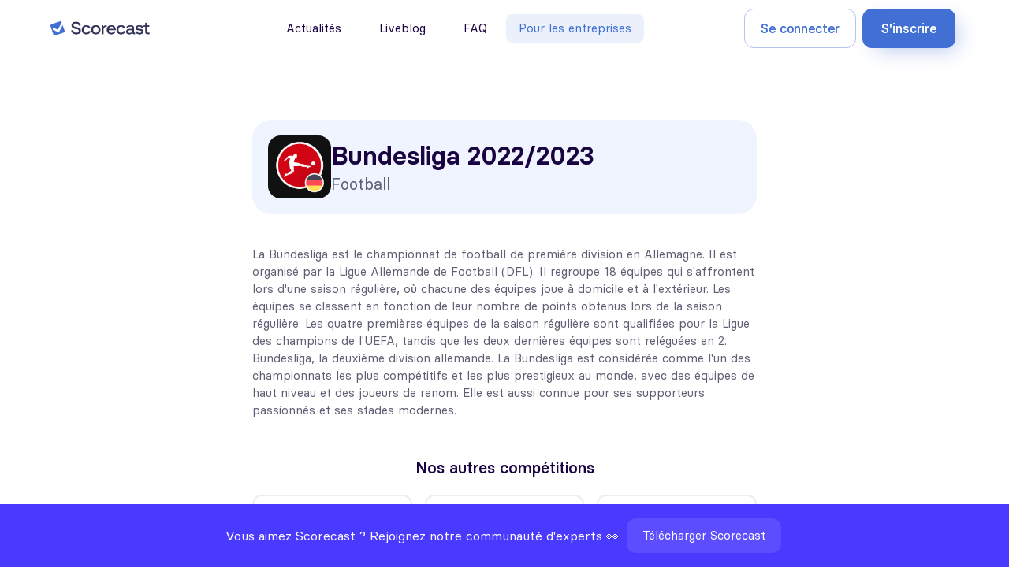

--- FILE ---
content_type: text/html; charset=utf-8
request_url: https://www.scorecast.fr/competition/bundesliga
body_size: 5848
content:
<!DOCTYPE html><!-- Last Published: Tue Sep 16 2025 13:17:52 GMT+0000 (Coordinated Universal Time) --><html data-wf-domain="www.scorecast.fr" data-wf-page="61d6cc5749875ae82d919240" data-wf-site="617275d8727d41378169c487" lang="en" data-wf-collection="61d6cc5749875aaeb691923e" data-wf-item-slug="bundesliga"><head><meta charset="utf-8"/><title>Pronostics sportifs  Bundesliga  | Scorecast</title><meta content="Pronostiquez les matchs de la compétition Bundesliga sur Scorecast, une application de pronostics sportifs sans argent disponible gratuitement sur iOS et Android." name="description"/><meta content="Pronostics sportifs  Bundesliga  | Scorecast" property="og:title"/><meta content="Pronostiquez les matchs de la compétition Bundesliga sur Scorecast, une application de pronostics sportifs sans argent disponible gratuitement sur iOS et Android." property="og:description"/><meta content="https://cdn.prod.website-files.com/61d31b30c4dcc51c3b75011b/63c55840d4a4c3cb804a866d_Frame%2042.png" property="og:image"/><meta content="Pronostics sportifs  Bundesliga  | Scorecast" property="twitter:title"/><meta content="Pronostiquez les matchs de la compétition Bundesliga sur Scorecast, une application de pronostics sportifs sans argent disponible gratuitement sur iOS et Android." property="twitter:description"/><meta content="https://cdn.prod.website-files.com/61d31b30c4dcc51c3b75011b/63c55840d4a4c3cb804a866d_Frame%2042.png" property="twitter:image"/><meta property="og:type" content="website"/><meta content="summary_large_image" name="twitter:card"/><meta content="width=device-width, initial-scale=1" name="viewport"/><meta content="CaE9A7k3_14LMMWKaJKNxyQrdjooKNLpt3bpZlBO2ao" name="google-site-verification"/><link href="https://cdn.prod.website-files.com/617275d8727d41378169c487/css/scorecast-sport.webflow.shared.7997263c0.min.css" rel="stylesheet" type="text/css"/><script type="text/javascript">!function(o,c){var n=c.documentElement,t=" w-mod-";n.className+=t+"js",("ontouchstart"in o||o.DocumentTouch&&c instanceof DocumentTouch)&&(n.className+=t+"touch")}(window,document);</script><link href="https://cdn.prod.website-files.com/617275d8727d41378169c487/61aa2776b7a6137b3196fce8_BlueBckg.png" rel="shortcut icon" type="image/x-icon"/><link href="https://cdn.prod.website-files.com/617275d8727d41378169c487/61aa276b164320047fbcf94d_BlueBckg.png" rel="apple-touch-icon"/><link href="https://www.scorecast.fr/competition/bundesliga" rel="canonical"/><script async="" src="https://www.googletagmanager.com/gtag/js?id=G-ZM1H6F4N7Y"></script><script type="text/javascript">window.dataLayer = window.dataLayer || [];function gtag(){dataLayer.push(arguments);}gtag('js', new Date());gtag('config', 'G-ZM1H6F4N7Y', {'anonymize_ip': false});</script><script type="text/javascript" charset="UTF-8" src="//cdn.cookie-script.com/s/91f74785f814b1ccfab7844b25d7710c.js"></script></head><body><div class="banner"><div class="content-banner"><p class="text-size-medium white">Vous aimez Scorecast ? Rejoignez notre communauté d&#x27;experts 👀 </p><a href="https://linktr.ee/scorecast" target="_blank" class="cta white margin w-inline-block"><div class="mask"><div class="text-button _1"><strong class="bold-text">Télécharger Scorecast</strong></div></div></a></div></div><div data-collapse="medium" data-animation="default" data-duration="400" data-easing="ease-in-out" data-easing2="ease-in-out" data-no-scroll="1" role="banner" class="nav w-nav"><div class="navbar2_container"><a href="/" id="w-node-_0d4f75ff-5741-09bf-1e4c-54f1aa06d862-aa06d860" class="navbar_logo-link w-nav-brand"><img src="https://cdn.prod.website-files.com/617275d8727d41378169c487/61d6b81bc329e951c8a6ba2c_Primary.png" loading="lazy" alt="" class="main-logo"/></a><nav role="navigation" id="w-node-_0d4f75ff-5741-09bf-1e4c-54f1aa06d864-aa06d860" class="navbar_menu w-nav-menu"><a href="/blog" class="navbar_link w-nav-link">Actualités</a><a href="/liveblog" class="navbar_link w-nav-link">Liveblog</a><a href="/faq" class="navbar_link w-nav-link">FAQ</a><a href="https://www.scorecastbusiness.com" lang="fr" title="Scorecast Business" target="_blank" class="navbar_link blue w-nav-link">Pour les entreprises</a><a href="https://app.scorecast.fr/auth/register" target="_blank" class="navbar_button-navbar desktop w-button">Jouer sur Scorecast</a></nav><div id="w-node-_0d4f75ff-5741-09bf-1e4c-54f1aa06d86d-aa06d860" class="navbar_button-wrapper"><a href="https://app.scorecast.fr/auth/login" target="_blank" class="cta secondary w-button">Se connecter</a><div class="navbar2_menu-button w-nav-button"><div class="menu-icon2"><div class="menu-icon2_line-top"></div><div class="menu-icon2_line-middle"><div class="menu-icon_line-middle-inner"></div></div><div class="menu-icon2_line-bottom"></div></div></div><a href="https://app.scorecast.fr/auth/register" target="_blank" class="cta w-button">S&#x27;inscrire</a></div></div></div><div class="container-sport"><div class="wrapper-content"><div class="header-sport"><img src="https://cdn.prod.website-files.com/61d31b30c4dcc51c3b75011b/63c55840d4a4c3cb804a866d_Frame%2042.png" loading="lazy" alt="" sizes="(max-width: 1279px) 80px, (max-width: 1439px) 6vw, 80px" srcset="https://cdn.prod.website-files.com/61d31b30c4dcc51c3b75011b/63c55840d4a4c3cb804a866d_Frame%2042-p-500.png 500w, https://cdn.prod.website-files.com/61d31b30c4dcc51c3b75011b/63c55840d4a4c3cb804a866d_Frame%2042.png 512w" class="sport-img"/><div class="content-sport"><h1 class="h1 smaller">Bundesliga 2022/2023</h1><div class="text subheading">Football</div></div></div><div class="rich-text w-richtext"><p>La Bundesliga est le championnat de football de première division en Allemagne. Il est organisé par la Ligue Allemande de Football (DFL). Il regroupe 18 équipes qui s&#x27;affrontent lors d&#x27;une saison régulière, où chacune des équipes joue à domicile et à l&#x27;extérieur. Les équipes se classent en fonction de leur nombre de points obtenus lors de la saison régulière. Les quatre premières équipes de la saison régulière sont qualifiées pour la Ligue des champions de l&#x27;UEFA, tandis que les deux dernières équipes sont reléguées en 2. Bundesliga, la deuxième division allemande. La Bundesliga est considérée comme l&#x27;un des championnats les plus compétitifs et les plus prestigieux au monde, avec des équipes de haut niveau et des joueurs de renom. Elle est aussi connue pour ses supporteurs passionnés et ses stades modernes.</p></div><div class="top"><div class="text subheading centered">Nos autres compétitions</div><div id="w-node-_9ed561c4-92e8-3bed-33c9-8356435ca3a8-2d919240" class="w-dyn-list"><div role="list" class="other-sport w-dyn-items"><div role="listitem" class="w-dyn-item"><a href="/competition/jupiler-league" class="sport-card border w-inline-block"><img src="https://cdn.prod.website-files.com/61d31b30c4dcc51c3b75011b/63c5582499f3af72707a43e6_Frame%2044.png" loading="lazy" alt="" sizes="(max-width: 479px) 48px, 60px" srcset="https://cdn.prod.website-files.com/61d31b30c4dcc51c3b75011b/63c5582499f3af72707a43e6_Frame%2044-p-500.png 500w, https://cdn.prod.website-files.com/61d31b30c4dcc51c3b75011b/63c5582499f3af72707a43e6_Frame%2044.png 512w" class="img-sport"/><div class="content-sport"><p class="text-weight-semi sport">Jupiler League</p><p class="text-weight-semi category">Football</p></div></a></div><div role="listitem" class="w-dyn-item"><a href="/competition/liga-nos" class="sport-card border w-inline-block"><img src="https://cdn.prod.website-files.com/61d31b30c4dcc51c3b75011b/63c5582872da9ee4fd33e00b_Frame%2045.png" loading="lazy" alt="" sizes="(max-width: 479px) 48px, 60px" srcset="https://cdn.prod.website-files.com/61d31b30c4dcc51c3b75011b/63c5582872da9ee4fd33e00b_Frame%2045-p-500.png 500w, https://cdn.prod.website-files.com/61d31b30c4dcc51c3b75011b/63c5582872da9ee4fd33e00b_Frame%2045.png 512w" class="img-sport"/><div class="content-sport"><p class="text-weight-semi sport">Liga Nos</p><p class="text-weight-semi category">Football</p></div></a></div><div role="listitem" class="w-dyn-item"><a href="/competition/serie-a" class="sport-card border w-inline-block"><img src="https://cdn.prod.website-files.com/61d31b30c4dcc51c3b75011b/63c5582d94eb39ba0b11e838_Frame%20919.png" loading="lazy" alt="" sizes="(max-width: 479px) 48px, 60px" srcset="https://cdn.prod.website-files.com/61d31b30c4dcc51c3b75011b/63c5582d94eb39ba0b11e838_Frame%20919-p-500.png 500w, https://cdn.prod.website-files.com/61d31b30c4dcc51c3b75011b/63c5582d94eb39ba0b11e838_Frame%20919.png 512w" class="img-sport"/><div class="content-sport"><p class="text-weight-semi sport">Serie A</p><p class="text-weight-semi category">Football</p></div></a></div><div role="listitem" class="w-dyn-item"><a href="/competition/ligue-des-nations" class="sport-card border w-inline-block"><img src="https://cdn.prod.website-files.com/61d31b30c4dcc51c3b75011b/63c55881fd9d5fb43ffb8edc_nations.png" loading="lazy" alt="" sizes="(max-width: 479px) 48px, 60px" srcset="https://cdn.prod.website-files.com/61d31b30c4dcc51c3b75011b/63c55881fd9d5fb43ffb8edc_nations-p-500.png 500w, https://cdn.prod.website-files.com/61d31b30c4dcc51c3b75011b/63c55881fd9d5fb43ffb8edc_nations.png 512w" class="img-sport"/><div class="content-sport"><p class="text-weight-semi sport">Ligue des Nations</p><p class="text-weight-semi category">Football</p></div></a></div><div role="listitem" class="w-dyn-item"><a href="/competition/eredivise" class="sport-card border w-inline-block"><img src="https://cdn.prod.website-files.com/61d31b30c4dcc51c3b75011b/63c5583858baba17fc4742d8_Frame%2046.png" loading="lazy" alt="" sizes="(max-width: 479px) 48px, 60px" srcset="https://cdn.prod.website-files.com/61d31b30c4dcc51c3b75011b/63c5583858baba17fc4742d8_Frame%2046-p-500.png 500w, https://cdn.prod.website-files.com/61d31b30c4dcc51c3b75011b/63c5583858baba17fc4742d8_Frame%2046.png 512w" class="img-sport"/><div class="content-sport"><p class="text-weight-semi sport">Eredivise</p><p class="text-weight-semi category">Football</p></div></a></div><div role="listitem" class="w-dyn-item"><a href="/competition/super-lig" class="sport-card border w-inline-block"><img src="https://cdn.prod.website-files.com/61d31b30c4dcc51c3b75011b/63c558b96e9aaa26cdc742f5_logo_70.png" loading="lazy" alt="" class="img-sport"/><div class="content-sport"><p class="text-weight-semi sport">Super Lig </p><p class="text-weight-semi category">Football</p></div></a></div></div></div></div></div></div><div class="footer"><div class="page footer"><div class="container-large"><div class="padding-bottom padding-xxlarge"><div class="w-layout-grid footer1_top-wrapper padding-vertical padding-xlarge"><div class="footer1_left-wrapper padding-right padding-xhuge"><div class="margin-bottom margin-small"><a href="#" class="footer1_logo-link w-nav-brand"><img src="https://cdn.prod.website-files.com/617275d8727d41378169c487/61d4441201b50264b99dfe0e_Primary.png" loading="lazy" sizes="(max-width: 479px) 90vw, (max-width: 767px) 190px, 160px" srcset="https://cdn.prod.website-files.com/617275d8727d41378169c487/61d4441201b50264b99dfe0e_Primary-p-500.png 500w, https://cdn.prod.website-files.com/617275d8727d41378169c487/61d4441201b50264b99dfe0e_Primary.png 985w" alt="" class="logo"/></a></div><div class="footer1_column"><div class="footer1_column-heading mobile">Rejoignez-nous !</div><div class="social-icons"><a href="https://www.facebook.com/scorecasts/" target="_blank" class="footer1_social-link w-inline-block"><div class="footer1_social-icon w-embed"><svg width="24" height="24" viewBox="0 0 24 24" fill="none" xmlns="http://www.w3.org/2000/svg">
<path d="M16.5 6H13.5C12.9477 6 12.5 6.44772 12.5 7V10H16.5C16.6137 9.99748 16.7216 10.0504 16.7892 10.1419C16.8568 10.2334 16.8758 10.352 16.84 10.46L16.1 12.66C16.0318 12.8619 15.8431 12.9984 15.63 13H12.5V20.5C12.5 20.7761 12.2761 21 12 21H9.5C9.22386 21 9 20.7761 9 20.5V13H7.5C7.22386 13 7 12.7761 7 12.5V10.5C7 10.2239 7.22386 10 7.5 10H9V7C9 4.79086 10.7909 3 13 3H16.5C16.7761 3 17 3.22386 17 3.5V5.5C17 5.77614 16.7761 6 16.5 6Z" fill="CurrentColor"/>
</svg></div></a><a href="https://www.instagram.com/scorecast" target="_blank" class="footer1_social-link w-inline-block"><div class="footer1_social-icon margin-right-xsmall w-embed"><svg width="24" height="24" viewBox="0 0 24 24" fill="none" xmlns="http://www.w3.org/2000/svg">
<path fill-rule="evenodd" clip-rule="evenodd" d="M16 3H8C5.23858 3 3 5.23858 3 8V16C3 18.7614 5.23858 21 8 21H16C18.7614 21 21 18.7614 21 16V8C21 5.23858 18.7614 3 16 3ZM19.25 16C19.2445 17.7926 17.7926 19.2445 16 19.25H8C6.20735 19.2445 4.75549 17.7926 4.75 16V8C4.75549 6.20735 6.20735 4.75549 8 4.75H16C17.7926 4.75549 19.2445 6.20735 19.25 8V16ZM16.75 8.25C17.3023 8.25 17.75 7.80228 17.75 7.25C17.75 6.69772 17.3023 6.25 16.75 6.25C16.1977 6.25 15.75 6.69772 15.75 7.25C15.75 7.80228 16.1977 8.25 16.75 8.25ZM12 7.5C9.51472 7.5 7.5 9.51472 7.5 12C7.5 14.4853 9.51472 16.5 12 16.5C14.4853 16.5 16.5 14.4853 16.5 12C16.5027 10.8057 16.0294 9.65957 15.1849 8.81508C14.3404 7.97059 13.1943 7.49734 12 7.5ZM9.25 12C9.25 13.5188 10.4812 14.75 12 14.75C13.5188 14.75 14.75 13.5188 14.75 12C14.75 10.4812 13.5188 9.25 12 9.25C10.4812 9.25 9.25 10.4812 9.25 12Z" fill="CurrentColor"/>
</svg></div></a><a href="https://twitter.com/scorecast" target="_blank" class="footer1_social-link w-inline-block"><div class="footer1_social-icon margin-right-xsmall w-embed"><svg width="24" height="24" viewBox="0 0 24 24" fill="none" xmlns="http://www.w3.org/2000/svg">
<path d="M20.9728 6.7174C20.5084 7.33692 19.947 7.87733 19.3103 8.31776C19.3103 8.47959 19.3103 8.64142 19.3103 8.81225C19.3154 11.7511 18.1415 14.5691 16.0518 16.6345C13.962 18.6999 11.1312 19.8399 8.19405 19.7989C6.49599 19.8046 4.81967 19.4169 3.29642 18.6661C3.21428 18.6302 3.16131 18.549 3.16162 18.4593V18.3604C3.16162 18.2313 3.26623 18.1267 3.39527 18.1267C5.06442 18.0716 6.67402 17.4929 7.99634 16.4724C6.48553 16.4419 5.12619 15.5469 4.5006 14.1707C4.46901 14.0956 4.47884 14.0093 4.52657 13.9432C4.57429 13.8771 4.653 13.8407 4.73425 13.8471C5.19342 13.8932 5.65718 13.8505 6.1002 13.7212C4.43239 13.375 3.17921 11.9904 2.99986 10.2957C2.99349 10.2144 3.02992 10.1357 3.096 10.0879C3.16207 10.0402 3.24824 10.0303 3.32338 10.062C3.77094 10.2595 4.25409 10.3635 4.74324 10.3676C3.28184 9.40846 2.65061 7.58405 3.20655 5.92622C3.26394 5.76513 3.40181 5.64612 3.5695 5.61294C3.73718 5.57975 3.90996 5.63728 4.02432 5.76439C5.99639 7.86325 8.70604 9.11396 11.5819 9.25279C11.5083 8.95885 11.4721 8.65676 11.4741 8.35372C11.501 6.76472 12.4842 5.34921 13.9634 4.76987C15.4425 4.19054 17.1249 4.56203 18.223 5.71044C18.9714 5.56785 19.695 5.31645 20.3707 4.96421C20.4202 4.93331 20.483 4.93331 20.5325 4.96421C20.5634 5.01373 20.5634 5.07652 20.5325 5.12604C20.2052 5.87552 19.6523 6.50412 18.9509 6.92419C19.5651 6.85296 20.1685 6.70807 20.7482 6.49264C20.797 6.45942 20.8611 6.45942 20.9099 6.49264C20.9508 6.51134 20.9814 6.54711 20.9935 6.59042C21.0056 6.63373 20.998 6.68018 20.9728 6.7174Z" fill="CurrentColor"/>
</svg></div></a><a href="https://www.linkedin.com/company/scorecastsport/" class="footer1_social-link w-inline-block"><div class="footer1_social-icon margin-right-xsmall w-embed"><svg width="24" height="24" viewBox="0 0 24 24" fill="none" xmlns="http://www.w3.org/2000/svg">
<path fill-rule="evenodd" clip-rule="evenodd" d="M5 3H19C20.1046 3 21 3.89543 21 5V19C21 20.1046 20.1046 21 19 21H5C3.89543 21 3 20.1046 3 19V5C3 3.89543 3.89543 3 5 3ZM8 18C8.27614 18 8.5 17.7761 8.5 17.5V10.5C8.5 10.2239 8.27614 10 8 10H6.5C6.22386 10 6 10.2239 6 10.5V17.5C6 17.7761 6.22386 18 6.5 18H8ZM7.25 9C6.42157 9 5.75 8.32843 5.75 7.5C5.75 6.67157 6.42157 6 7.25 6C8.07843 6 8.75 6.67157 8.75 7.5C8.75 8.32843 8.07843 9 7.25 9ZM17.5 18C17.7761 18 18 17.7761 18 17.5V12.9C18.0325 11.3108 16.8576 9.95452 15.28 9.76C14.177 9.65925 13.1083 10.1744 12.5 11.1V10.5C12.5 10.2239 12.2761 10 12 10H10.5C10.2239 10 10 10.2239 10 10.5V17.5C10 17.7761 10.2239 18 10.5 18H12C12.2761 18 12.5 17.7761 12.5 17.5V13.75C12.5 12.9216 13.1716 12.25 14 12.25C14.8284 12.25 15.5 12.9216 15.5 13.75V17.5C15.5 17.7761 15.7239 18 16 18H17.5Z" fill="CurrentColor"/>
</svg></div></a></div></div></div><div class="w-layout-grid footer1_column-layout padding-left"><div id="w-node-ff457472-bd6d-8ad1-2039-8a61126d074c-126d0736" class="footer1_column"><div class="footer1_column-heading">Explorer</div><a href="https://app.scorecast.fr/index.php" target="_blank" class="footer1_link">Se connecter</a><a href="http://app.scorecast.fr/register.php" target="_blank" class="footer1_link">S&#x27;inscrire</a><a href="https://apps.apple.com/fr/app/scorecast/id507883973" target="_blank" class="footer1_link">App Store</a><a href="https://play.google.com/store/apps/details?id=fr.scorecast.android.free&amp;hl=fr&amp;gl=fr" target="_blank" class="footer1_link">Google Play</a><a href="https://www.scorecastbusiness.com" class="footer1_link">Scorecast Business</a></div><div class="footer1_column"><div class="footer1_column-heading">Liens utiles</div><a href="/blog" class="footer1_link">Actualités</a><a href="/liveblog" class="footer1_link">Liveblog</a><a href="/faq" class="footer1_link">FAQ</a></div><div class="footer1_column"><div class="footer1_column-heading">Contact </div><div class="text-block-6">31 rue de Chanzy<br/>Paris, France 🇫🇷</div></div></div></div></div><div class="line-divider"></div><div class="padding-top padding-medium"><div class="footer1_bottom-wrapper"><div class="footer-credit-text">© 2023 iDalgo. All right reserved.</div><div class="w-layout-grid footer1_legal-wrapper"><a href="https://www.scorecast.fr/blog/cgu-politique-de-confidentialite-politique-cookies" class="footer1_bottom-link">CGU et politique de confidentialité</a></div></div></div></div></div></div><script src="https://d3e54v103j8qbb.cloudfront.net/js/jquery-3.5.1.min.dc5e7f18c8.js?site=617275d8727d41378169c487" type="text/javascript" integrity="sha256-9/aliU8dGd2tb6OSsuzixeV4y/faTqgFtohetphbbj0=" crossorigin="anonymous"></script><script src="https://cdn.prod.website-files.com/617275d8727d41378169c487/js/webflow.schunk.d97efad01808426c.js" type="text/javascript"></script><script src="https://cdn.prod.website-files.com/617275d8727d41378169c487/js/webflow.a9ba356d.d790faab5eca85f2.js" type="text/javascript"></script><script type="application/ld+json">
    {
      "@context": "https://schema.org",
      "@type": "Article",
      "title": "Bundesliga 2022/2023",
      "description": "La Bundesliga est le championnat de football de première division en Allemagne. Il est organisé par la Ligue Allemande de Football (DFL). Il regroupe 18 équipes qui s&#39;affrontent lors d&#39;une saison régulière, où chacune des équipes joue à domicile et à l&#39;extérieur. Les équipes se classent en fonction de leur nombre de points obtenus lors de la saison régulière. Les quatre premières équipes de la saison régulière sont qualifiées pour la Ligue des champions de l&#39;UEFA, tandis que les deux dernières équipes sont reléguées en 2. Bundesliga, la deuxième division allemande. La Bundesliga est considérée comme l&#39;un des championnats les plus compétitifs et les plus prestigieux au monde, avec des équipes de haut niveau et des joueurs de renom. Elle est aussi connue pour ses supporteurs passionnés et ses stades modernes."
    }
 </script></body></html>

--- FILE ---
content_type: text/css
request_url: https://cdn.prod.website-files.com/617275d8727d41378169c487/css/scorecast-sport.webflow.shared.7997263c0.min.css
body_size: 18963
content:
html{-webkit-text-size-adjust:100%;-ms-text-size-adjust:100%;font-family:sans-serif}body{margin:0}article,aside,details,figcaption,figure,footer,header,hgroup,main,menu,nav,section,summary{display:block}audio,canvas,progress,video{vertical-align:baseline;display:inline-block}audio:not([controls]){height:0;display:none}[hidden],template{display:none}a{background-color:#0000}a:active,a:hover{outline:0}abbr[title]{border-bottom:1px dotted}b,strong{font-weight:700}dfn{font-style:italic}h1{margin:.67em 0;font-size:2em}mark{color:#000;background:#ff0}small{font-size:80%}sub,sup{vertical-align:baseline;font-size:75%;line-height:0;position:relative}sup{top:-.5em}sub{bottom:-.25em}img{border:0}svg:not(:root){overflow:hidden}hr{box-sizing:content-box;height:0}pre{overflow:auto}code,kbd,pre,samp{font-family:monospace;font-size:1em}button,input,optgroup,select,textarea{color:inherit;font:inherit;margin:0}button{overflow:visible}button,select{text-transform:none}button,html input[type=button],input[type=reset]{-webkit-appearance:button;cursor:pointer}button[disabled],html input[disabled]{cursor:default}button::-moz-focus-inner,input::-moz-focus-inner{border:0;padding:0}input{line-height:normal}input[type=checkbox],input[type=radio]{box-sizing:border-box;padding:0}input[type=number]::-webkit-inner-spin-button,input[type=number]::-webkit-outer-spin-button{height:auto}input[type=search]{-webkit-appearance:none}input[type=search]::-webkit-search-cancel-button,input[type=search]::-webkit-search-decoration{-webkit-appearance:none}legend{border:0;padding:0}textarea{overflow:auto}optgroup{font-weight:700}table{border-collapse:collapse;border-spacing:0}td,th{padding:0}@font-face{font-family:webflow-icons;src:url([data-uri])format("truetype");font-weight:400;font-style:normal}[class^=w-icon-],[class*=\ w-icon-]{speak:none;font-variant:normal;text-transform:none;-webkit-font-smoothing:antialiased;-moz-osx-font-smoothing:grayscale;font-style:normal;font-weight:400;line-height:1;font-family:webflow-icons!important}.w-icon-slider-right:before{content:""}.w-icon-slider-left:before{content:""}.w-icon-nav-menu:before{content:""}.w-icon-arrow-down:before,.w-icon-dropdown-toggle:before{content:""}.w-icon-file-upload-remove:before{content:""}.w-icon-file-upload-icon:before{content:""}*{box-sizing:border-box}html{height:100%}body{color:#333;background-color:#fff;min-height:100%;margin:0;font-family:Arial,sans-serif;font-size:14px;line-height:20px}img{vertical-align:middle;max-width:100%;display:inline-block}html.w-mod-touch *{background-attachment:scroll!important}.w-block{display:block}.w-inline-block{max-width:100%;display:inline-block}.w-clearfix:before,.w-clearfix:after{content:" ";grid-area:1/1/2/2;display:table}.w-clearfix:after{clear:both}.w-hidden{display:none}.w-button{color:#fff;line-height:inherit;cursor:pointer;background-color:#3898ec;border:0;border-radius:0;padding:9px 15px;text-decoration:none;display:inline-block}input.w-button{-webkit-appearance:button}html[data-w-dynpage] [data-w-cloak]{color:#0000!important}.w-code-block{margin:unset}pre.w-code-block code{all:inherit}.w-optimization{display:contents}.w-webflow-badge,.w-webflow-badge>img{box-sizing:unset;width:unset;height:unset;max-height:unset;max-width:unset;min-height:unset;min-width:unset;margin:unset;padding:unset;float:unset;clear:unset;border:unset;border-radius:unset;background:unset;background-image:unset;background-position:unset;background-size:unset;background-repeat:unset;background-origin:unset;background-clip:unset;background-attachment:unset;background-color:unset;box-shadow:unset;transform:unset;direction:unset;font-family:unset;font-weight:unset;color:unset;font-size:unset;line-height:unset;font-style:unset;font-variant:unset;text-align:unset;letter-spacing:unset;-webkit-text-decoration:unset;text-decoration:unset;text-indent:unset;text-transform:unset;list-style-type:unset;text-shadow:unset;vertical-align:unset;cursor:unset;white-space:unset;word-break:unset;word-spacing:unset;word-wrap:unset;transition:unset}.w-webflow-badge{white-space:nowrap;cursor:pointer;box-shadow:0 0 0 1px #0000001a,0 1px 3px #0000001a;visibility:visible!important;opacity:1!important;z-index:2147483647!important;color:#aaadb0!important;overflow:unset!important;background-color:#fff!important;border-radius:3px!important;width:auto!important;height:auto!important;margin:0!important;padding:6px!important;font-size:12px!important;line-height:14px!important;text-decoration:none!important;display:inline-block!important;position:fixed!important;inset:auto 12px 12px auto!important;transform:none!important}.w-webflow-badge>img{position:unset;visibility:unset!important;opacity:1!important;vertical-align:middle!important;display:inline-block!important}h1,h2,h3,h4,h5,h6{margin-bottom:10px;font-weight:700}h1{margin-top:20px;font-size:38px;line-height:44px}h2{margin-top:20px;font-size:32px;line-height:36px}h3{margin-top:20px;font-size:24px;line-height:30px}h4{margin-top:10px;font-size:18px;line-height:24px}h5{margin-top:10px;font-size:14px;line-height:20px}h6{margin-top:10px;font-size:12px;line-height:18px}p{margin-top:0;margin-bottom:10px}blockquote{border-left:5px solid #e2e2e2;margin:0 0 10px;padding:10px 20px;font-size:18px;line-height:22px}figure{margin:0 0 10px}figcaption{text-align:center;margin-top:5px}ul,ol{margin-top:0;margin-bottom:10px;padding-left:40px}.w-list-unstyled{padding-left:0;list-style:none}.w-embed:before,.w-embed:after{content:" ";grid-area:1/1/2/2;display:table}.w-embed:after{clear:both}.w-video{width:100%;padding:0;position:relative}.w-video iframe,.w-video object,.w-video embed{border:none;width:100%;height:100%;position:absolute;top:0;left:0}fieldset{border:0;margin:0;padding:0}button,[type=button],[type=reset]{cursor:pointer;-webkit-appearance:button;border:0}.w-form{margin:0 0 15px}.w-form-done{text-align:center;background-color:#ddd;padding:20px;display:none}.w-form-fail{background-color:#ffdede;margin-top:10px;padding:10px;display:none}label{margin-bottom:5px;font-weight:700;display:block}.w-input,.w-select{color:#333;vertical-align:middle;background-color:#fff;border:1px solid #ccc;width:100%;height:38px;margin-bottom:10px;padding:8px 12px;font-size:14px;line-height:1.42857;display:block}.w-input::placeholder,.w-select::placeholder{color:#999}.w-input:focus,.w-select:focus{border-color:#3898ec;outline:0}.w-input[disabled],.w-select[disabled],.w-input[readonly],.w-select[readonly],fieldset[disabled] .w-input,fieldset[disabled] .w-select{cursor:not-allowed}.w-input[disabled]:not(.w-input-disabled),.w-select[disabled]:not(.w-input-disabled),.w-input[readonly],.w-select[readonly],fieldset[disabled]:not(.w-input-disabled) .w-input,fieldset[disabled]:not(.w-input-disabled) .w-select{background-color:#eee}textarea.w-input,textarea.w-select{height:auto}.w-select{background-color:#f3f3f3}.w-select[multiple]{height:auto}.w-form-label{cursor:pointer;margin-bottom:0;font-weight:400;display:inline-block}.w-radio{margin-bottom:5px;padding-left:20px;display:block}.w-radio:before,.w-radio:after{content:" ";grid-area:1/1/2/2;display:table}.w-radio:after{clear:both}.w-radio-input{float:left;margin:3px 0 0 -20px;line-height:normal}.w-file-upload{margin-bottom:10px;display:block}.w-file-upload-input{opacity:0;z-index:-100;width:.1px;height:.1px;position:absolute;overflow:hidden}.w-file-upload-default,.w-file-upload-uploading,.w-file-upload-success{color:#333;display:inline-block}.w-file-upload-error{margin-top:10px;display:block}.w-file-upload-default.w-hidden,.w-file-upload-uploading.w-hidden,.w-file-upload-error.w-hidden,.w-file-upload-success.w-hidden{display:none}.w-file-upload-uploading-btn{cursor:pointer;background-color:#fafafa;border:1px solid #ccc;margin:0;padding:8px 12px;font-size:14px;font-weight:400;display:flex}.w-file-upload-file{background-color:#fafafa;border:1px solid #ccc;flex-grow:1;justify-content:space-between;margin:0;padding:8px 9px 8px 11px;display:flex}.w-file-upload-file-name{font-size:14px;font-weight:400;display:block}.w-file-remove-link{cursor:pointer;width:auto;height:auto;margin-top:3px;margin-left:10px;padding:3px;display:block}.w-icon-file-upload-remove{margin:auto;font-size:10px}.w-file-upload-error-msg{color:#ea384c;padding:2px 0;display:inline-block}.w-file-upload-info{padding:0 12px;line-height:38px;display:inline-block}.w-file-upload-label{cursor:pointer;background-color:#fafafa;border:1px solid #ccc;margin:0;padding:8px 12px;font-size:14px;font-weight:400;display:inline-block}.w-icon-file-upload-icon,.w-icon-file-upload-uploading{width:20px;margin-right:8px;display:inline-block}.w-icon-file-upload-uploading{height:20px}.w-container{max-width:940px;margin-left:auto;margin-right:auto}.w-container:before,.w-container:after{content:" ";grid-area:1/1/2/2;display:table}.w-container:after{clear:both}.w-container .w-row{margin-left:-10px;margin-right:-10px}.w-row:before,.w-row:after{content:" ";grid-area:1/1/2/2;display:table}.w-row:after{clear:both}.w-row .w-row{margin-left:0;margin-right:0}.w-col{float:left;width:100%;min-height:1px;padding-left:10px;padding-right:10px;position:relative}.w-col .w-col{padding-left:0;padding-right:0}.w-col-1{width:8.33333%}.w-col-2{width:16.6667%}.w-col-3{width:25%}.w-col-4{width:33.3333%}.w-col-5{width:41.6667%}.w-col-6{width:50%}.w-col-7{width:58.3333%}.w-col-8{width:66.6667%}.w-col-9{width:75%}.w-col-10{width:83.3333%}.w-col-11{width:91.6667%}.w-col-12{width:100%}.w-hidden-main{display:none!important}@media screen and (max-width:991px){.w-container{max-width:728px}.w-hidden-main{display:inherit!important}.w-hidden-medium{display:none!important}.w-col-medium-1{width:8.33333%}.w-col-medium-2{width:16.6667%}.w-col-medium-3{width:25%}.w-col-medium-4{width:33.3333%}.w-col-medium-5{width:41.6667%}.w-col-medium-6{width:50%}.w-col-medium-7{width:58.3333%}.w-col-medium-8{width:66.6667%}.w-col-medium-9{width:75%}.w-col-medium-10{width:83.3333%}.w-col-medium-11{width:91.6667%}.w-col-medium-12{width:100%}.w-col-stack{width:100%;left:auto;right:auto}}@media screen and (max-width:767px){.w-hidden-main,.w-hidden-medium{display:inherit!important}.w-hidden-small{display:none!important}.w-row,.w-container .w-row{margin-left:0;margin-right:0}.w-col{width:100%;left:auto;right:auto}.w-col-small-1{width:8.33333%}.w-col-small-2{width:16.6667%}.w-col-small-3{width:25%}.w-col-small-4{width:33.3333%}.w-col-small-5{width:41.6667%}.w-col-small-6{width:50%}.w-col-small-7{width:58.3333%}.w-col-small-8{width:66.6667%}.w-col-small-9{width:75%}.w-col-small-10{width:83.3333%}.w-col-small-11{width:91.6667%}.w-col-small-12{width:100%}}@media screen and (max-width:479px){.w-container{max-width:none}.w-hidden-main,.w-hidden-medium,.w-hidden-small{display:inherit!important}.w-hidden-tiny{display:none!important}.w-col{width:100%}.w-col-tiny-1{width:8.33333%}.w-col-tiny-2{width:16.6667%}.w-col-tiny-3{width:25%}.w-col-tiny-4{width:33.3333%}.w-col-tiny-5{width:41.6667%}.w-col-tiny-6{width:50%}.w-col-tiny-7{width:58.3333%}.w-col-tiny-8{width:66.6667%}.w-col-tiny-9{width:75%}.w-col-tiny-10{width:83.3333%}.w-col-tiny-11{width:91.6667%}.w-col-tiny-12{width:100%}}.w-widget{position:relative}.w-widget-map{width:100%;height:400px}.w-widget-map label{width:auto;display:inline}.w-widget-map img{max-width:inherit}.w-widget-map .gm-style-iw{text-align:center}.w-widget-map .gm-style-iw>button{display:none!important}.w-widget-twitter{overflow:hidden}.w-widget-twitter-count-shim{vertical-align:top;text-align:center;background:#fff;border:1px solid #758696;border-radius:3px;width:28px;height:20px;display:inline-block;position:relative}.w-widget-twitter-count-shim *{pointer-events:none;-webkit-user-select:none;user-select:none}.w-widget-twitter-count-shim .w-widget-twitter-count-inner{text-align:center;color:#999;font-family:serif;font-size:15px;line-height:12px;position:relative}.w-widget-twitter-count-shim .w-widget-twitter-count-clear{display:block;position:relative}.w-widget-twitter-count-shim.w--large{width:36px;height:28px}.w-widget-twitter-count-shim.w--large .w-widget-twitter-count-inner{font-size:18px;line-height:18px}.w-widget-twitter-count-shim:not(.w--vertical){margin-left:5px;margin-right:8px}.w-widget-twitter-count-shim:not(.w--vertical).w--large{margin-left:6px}.w-widget-twitter-count-shim:not(.w--vertical):before,.w-widget-twitter-count-shim:not(.w--vertical):after{content:" ";pointer-events:none;border:solid #0000;width:0;height:0;position:absolute;top:50%;left:0}.w-widget-twitter-count-shim:not(.w--vertical):before{border-width:4px;border-color:#75869600 #5d6c7b #75869600 #75869600;margin-top:-4px;margin-left:-9px}.w-widget-twitter-count-shim:not(.w--vertical).w--large:before{border-width:5px;margin-top:-5px;margin-left:-10px}.w-widget-twitter-count-shim:not(.w--vertical):after{border-width:4px;border-color:#fff0 #fff #fff0 #fff0;margin-top:-4px;margin-left:-8px}.w-widget-twitter-count-shim:not(.w--vertical).w--large:after{border-width:5px;margin-top:-5px;margin-left:-9px}.w-widget-twitter-count-shim.w--vertical{width:61px;height:33px;margin-bottom:8px}.w-widget-twitter-count-shim.w--vertical:before,.w-widget-twitter-count-shim.w--vertical:after{content:" ";pointer-events:none;border:solid #0000;width:0;height:0;position:absolute;top:100%;left:50%}.w-widget-twitter-count-shim.w--vertical:before{border-width:5px;border-color:#5d6c7b #75869600 #75869600;margin-left:-5px}.w-widget-twitter-count-shim.w--vertical:after{border-width:4px;border-color:#fff #fff0 #fff0;margin-left:-4px}.w-widget-twitter-count-shim.w--vertical .w-widget-twitter-count-inner{font-size:18px;line-height:22px}.w-widget-twitter-count-shim.w--vertical.w--large{width:76px}.w-background-video{color:#fff;height:500px;position:relative;overflow:hidden}.w-background-video>video{object-fit:cover;z-index:-100;background-position:50%;background-size:cover;width:100%;height:100%;margin:auto;position:absolute;inset:-100%}.w-background-video>video::-webkit-media-controls-start-playback-button{-webkit-appearance:none;display:none!important}.w-background-video--control{background-color:#0000;padding:0;position:absolute;bottom:1em;right:1em}.w-background-video--control>[hidden]{display:none!important}.w-slider{text-align:center;clear:both;-webkit-tap-highlight-color:#0000;tap-highlight-color:#0000;background:#ddd;height:300px;position:relative}.w-slider-mask{z-index:1;white-space:nowrap;height:100%;display:block;position:relative;left:0;right:0;overflow:hidden}.w-slide{vertical-align:top;white-space:normal;text-align:left;width:100%;height:100%;display:inline-block;position:relative}.w-slider-nav{z-index:2;text-align:center;-webkit-tap-highlight-color:#0000;tap-highlight-color:#0000;height:40px;margin:auto;padding-top:10px;position:absolute;inset:auto 0 0}.w-slider-nav.w-round>div{border-radius:100%}.w-slider-nav.w-num>div{font-size:inherit;line-height:inherit;width:auto;height:auto;padding:.2em .5em}.w-slider-nav.w-shadow>div{box-shadow:0 0 3px #3336}.w-slider-nav-invert{color:#fff}.w-slider-nav-invert>div{background-color:#2226}.w-slider-nav-invert>div.w-active{background-color:#222}.w-slider-dot{cursor:pointer;background-color:#fff6;width:1em;height:1em;margin:0 3px .5em;transition:background-color .1s,color .1s;display:inline-block;position:relative}.w-slider-dot.w-active{background-color:#fff}.w-slider-dot:focus{outline:none;box-shadow:0 0 0 2px #fff}.w-slider-dot:focus.w-active{box-shadow:none}.w-slider-arrow-left,.w-slider-arrow-right{cursor:pointer;color:#fff;-webkit-tap-highlight-color:#0000;tap-highlight-color:#0000;-webkit-user-select:none;user-select:none;width:80px;margin:auto;font-size:40px;position:absolute;inset:0;overflow:hidden}.w-slider-arrow-left [class^=w-icon-],.w-slider-arrow-right [class^=w-icon-],.w-slider-arrow-left [class*=\ w-icon-],.w-slider-arrow-right [class*=\ w-icon-]{position:absolute}.w-slider-arrow-left:focus,.w-slider-arrow-right:focus{outline:0}.w-slider-arrow-left{z-index:3;right:auto}.w-slider-arrow-right{z-index:4;left:auto}.w-icon-slider-left,.w-icon-slider-right{width:1em;height:1em;margin:auto;inset:0}.w-slider-aria-label{clip:rect(0 0 0 0);border:0;width:1px;height:1px;margin:-1px;padding:0;position:absolute;overflow:hidden}.w-slider-force-show{display:block!important}.w-dropdown{text-align:left;z-index:900;margin-left:auto;margin-right:auto;display:inline-block;position:relative}.w-dropdown-btn,.w-dropdown-toggle,.w-dropdown-link{vertical-align:top;color:#222;text-align:left;white-space:nowrap;margin-left:auto;margin-right:auto;padding:20px;text-decoration:none;position:relative}.w-dropdown-toggle{-webkit-user-select:none;user-select:none;cursor:pointer;padding-right:40px;display:inline-block}.w-dropdown-toggle:focus{outline:0}.w-icon-dropdown-toggle{width:1em;height:1em;margin:auto 20px auto auto;position:absolute;top:0;bottom:0;right:0}.w-dropdown-list{background:#ddd;min-width:100%;display:none;position:absolute}.w-dropdown-list.w--open{display:block}.w-dropdown-link{color:#222;padding:10px 20px;display:block}.w-dropdown-link.w--current{color:#0082f3}.w-dropdown-link:focus{outline:0}@media screen and (max-width:767px){.w-nav-brand{padding-left:10px}}.w-lightbox-backdrop{cursor:auto;letter-spacing:normal;text-indent:0;text-shadow:none;text-transform:none;visibility:visible;white-space:normal;word-break:normal;word-spacing:normal;word-wrap:normal;color:#fff;text-align:center;z-index:2000;opacity:0;-webkit-user-select:none;-moz-user-select:none;-webkit-tap-highlight-color:transparent;background:#000000e6;outline:0;font-family:Helvetica Neue,Helvetica,Ubuntu,Segoe UI,Verdana,sans-serif;font-size:17px;font-style:normal;font-weight:300;line-height:1.2;list-style:disc;position:fixed;inset:0;-webkit-transform:translate(0)}.w-lightbox-backdrop,.w-lightbox-container{-webkit-overflow-scrolling:touch;height:100%;overflow:auto}.w-lightbox-content{height:100vh;position:relative;overflow:hidden}.w-lightbox-view{opacity:0;width:100vw;height:100vh;position:absolute}.w-lightbox-view:before{content:"";height:100vh}.w-lightbox-group,.w-lightbox-group .w-lightbox-view,.w-lightbox-group .w-lightbox-view:before{height:86vh}.w-lightbox-frame,.w-lightbox-view:before{vertical-align:middle;display:inline-block}.w-lightbox-figure{margin:0;position:relative}.w-lightbox-group .w-lightbox-figure{cursor:pointer}.w-lightbox-img{width:auto;max-width:none;height:auto}.w-lightbox-image{float:none;max-width:100vw;max-height:100vh;display:block}.w-lightbox-group .w-lightbox-image{max-height:86vh}.w-lightbox-caption{text-align:left;text-overflow:ellipsis;white-space:nowrap;background:#0006;padding:.5em 1em;position:absolute;bottom:0;left:0;right:0;overflow:hidden}.w-lightbox-embed{width:100%;height:100%;position:absolute;inset:0}.w-lightbox-control{cursor:pointer;background-position:50%;background-repeat:no-repeat;background-size:24px;width:4em;transition:all .3s;position:absolute;top:0}.w-lightbox-left{background-image:url([data-uri]);display:none;bottom:0;left:0}.w-lightbox-right{background-image:url([data-uri]);display:none;bottom:0;right:0}.w-lightbox-close{background-image:url([data-uri]);background-size:18px;height:2.6em;right:0}.w-lightbox-strip{white-space:nowrap;padding:0 1vh;line-height:0;position:absolute;bottom:0;left:0;right:0;overflow:auto hidden}.w-lightbox-item{box-sizing:content-box;cursor:pointer;width:10vh;padding:2vh 1vh;display:inline-block;-webkit-transform:translate(0,0)}.w-lightbox-active{opacity:.3}.w-lightbox-thumbnail{background:#222;height:10vh;position:relative;overflow:hidden}.w-lightbox-thumbnail-image{position:absolute;top:0;left:0}.w-lightbox-thumbnail .w-lightbox-tall{width:100%;top:50%;transform:translateY(-50%)}.w-lightbox-thumbnail .w-lightbox-wide{height:100%;left:50%;transform:translate(-50%)}.w-lightbox-spinner{box-sizing:border-box;border:5px solid #0006;border-radius:50%;width:40px;height:40px;margin-top:-20px;margin-left:-20px;animation:.8s linear infinite spin;position:absolute;top:50%;left:50%}.w-lightbox-spinner:after{content:"";border:3px solid #0000;border-bottom-color:#fff;border-radius:50%;position:absolute;inset:-4px}.w-lightbox-hide{display:none}.w-lightbox-noscroll{overflow:hidden}@media (min-width:768px){.w-lightbox-content{height:96vh;margin-top:2vh}.w-lightbox-view,.w-lightbox-view:before{height:96vh}.w-lightbox-group,.w-lightbox-group .w-lightbox-view,.w-lightbox-group .w-lightbox-view:before{height:84vh}.w-lightbox-image{max-width:96vw;max-height:96vh}.w-lightbox-group .w-lightbox-image{max-width:82.3vw;max-height:84vh}.w-lightbox-left,.w-lightbox-right{opacity:.5;display:block}.w-lightbox-close{opacity:.8}.w-lightbox-control:hover{opacity:1}}.w-lightbox-inactive,.w-lightbox-inactive:hover{opacity:0}.w-richtext:before,.w-richtext:after{content:" ";grid-area:1/1/2/2;display:table}.w-richtext:after{clear:both}.w-richtext[contenteditable=true]:before,.w-richtext[contenteditable=true]:after{white-space:initial}.w-richtext ol,.w-richtext ul{overflow:hidden}.w-richtext .w-richtext-figure-selected.w-richtext-figure-type-video div:after,.w-richtext .w-richtext-figure-selected[data-rt-type=video] div:after,.w-richtext .w-richtext-figure-selected.w-richtext-figure-type-image div,.w-richtext .w-richtext-figure-selected[data-rt-type=image] div{outline:2px solid #2895f7}.w-richtext figure.w-richtext-figure-type-video>div:after,.w-richtext figure[data-rt-type=video]>div:after{content:"";display:none;position:absolute;inset:0}.w-richtext figure{max-width:60%;position:relative}.w-richtext figure>div:before{cursor:default!important}.w-richtext figure img{width:100%}.w-richtext figure figcaption.w-richtext-figcaption-placeholder{opacity:.6}.w-richtext figure div{color:#0000;font-size:0}.w-richtext figure.w-richtext-figure-type-image,.w-richtext figure[data-rt-type=image]{display:table}.w-richtext figure.w-richtext-figure-type-image>div,.w-richtext figure[data-rt-type=image]>div{display:inline-block}.w-richtext figure.w-richtext-figure-type-image>figcaption,.w-richtext figure[data-rt-type=image]>figcaption{caption-side:bottom;display:table-caption}.w-richtext figure.w-richtext-figure-type-video,.w-richtext figure[data-rt-type=video]{width:60%;height:0}.w-richtext figure.w-richtext-figure-type-video iframe,.w-richtext figure[data-rt-type=video] iframe{width:100%;height:100%;position:absolute;top:0;left:0}.w-richtext figure.w-richtext-figure-type-video>div,.w-richtext figure[data-rt-type=video]>div{width:100%}.w-richtext figure.w-richtext-align-center{clear:both;margin-left:auto;margin-right:auto}.w-richtext figure.w-richtext-align-center.w-richtext-figure-type-image>div,.w-richtext figure.w-richtext-align-center[data-rt-type=image]>div{max-width:100%}.w-richtext figure.w-richtext-align-normal{clear:both}.w-richtext figure.w-richtext-align-fullwidth{text-align:center;clear:both;width:100%;max-width:100%;margin-left:auto;margin-right:auto;display:block}.w-richtext figure.w-richtext-align-fullwidth>div{padding-bottom:inherit;display:inline-block}.w-richtext figure.w-richtext-align-fullwidth>figcaption{display:block}.w-richtext figure.w-richtext-align-floatleft{float:left;clear:none;margin-right:15px}.w-richtext figure.w-richtext-align-floatright{float:right;clear:none;margin-left:15px}.w-nav{z-index:1000;background:#ddd;position:relative}.w-nav:before,.w-nav:after{content:" ";grid-area:1/1/2/2;display:table}.w-nav:after{clear:both}.w-nav-brand{float:left;color:#333;text-decoration:none;position:relative}.w-nav-link{vertical-align:top;color:#222;text-align:left;margin-left:auto;margin-right:auto;padding:20px;text-decoration:none;display:inline-block;position:relative}.w-nav-link.w--current{color:#0082f3}.w-nav-menu{float:right;position:relative}[data-nav-menu-open]{text-align:center;background:#c8c8c8;min-width:200px;position:absolute;top:100%;left:0;right:0;overflow:visible;display:block!important}.w--nav-link-open{display:block;position:relative}.w-nav-overlay{width:100%;display:none;position:absolute;top:100%;left:0;right:0;overflow:hidden}.w-nav-overlay [data-nav-menu-open]{top:0}.w-nav[data-animation=over-left] .w-nav-overlay{width:auto}.w-nav[data-animation=over-left] .w-nav-overlay,.w-nav[data-animation=over-left] [data-nav-menu-open]{z-index:1;top:0;right:auto}.w-nav[data-animation=over-right] .w-nav-overlay{width:auto}.w-nav[data-animation=over-right] .w-nav-overlay,.w-nav[data-animation=over-right] [data-nav-menu-open]{z-index:1;top:0;left:auto}.w-nav-button{float:right;cursor:pointer;-webkit-tap-highlight-color:#0000;tap-highlight-color:#0000;-webkit-user-select:none;user-select:none;padding:18px;font-size:24px;display:none;position:relative}.w-nav-button:focus{outline:0}.w-nav-button.w--open{color:#fff;background-color:#c8c8c8}.w-nav[data-collapse=all] .w-nav-menu{display:none}.w-nav[data-collapse=all] .w-nav-button,.w--nav-dropdown-open,.w--nav-dropdown-toggle-open{display:block}.w--nav-dropdown-list-open{position:static}@media screen and (max-width:991px){.w-nav[data-collapse=medium] .w-nav-menu{display:none}.w-nav[data-collapse=medium] .w-nav-button{display:block}}@media screen and (max-width:767px){.w-nav[data-collapse=small] .w-nav-menu{display:none}.w-nav[data-collapse=small] .w-nav-button{display:block}.w-nav-brand{padding-left:10px}}@media screen and (max-width:479px){.w-nav[data-collapse=tiny] .w-nav-menu{display:none}.w-nav[data-collapse=tiny] .w-nav-button{display:block}}.w-tabs{position:relative}.w-tabs:before,.w-tabs:after{content:" ";grid-area:1/1/2/2;display:table}.w-tabs:after{clear:both}.w-tab-menu{position:relative}.w-tab-link{vertical-align:top;text-align:left;cursor:pointer;color:#222;background-color:#ddd;padding:9px 30px;text-decoration:none;display:inline-block;position:relative}.w-tab-link.w--current{background-color:#c8c8c8}.w-tab-link:focus{outline:0}.w-tab-content{display:block;position:relative;overflow:hidden}.w-tab-pane{display:none;position:relative}.w--tab-active{display:block}@media screen and (max-width:479px){.w-tab-link{display:block}}.w-ix-emptyfix:after{content:""}@keyframes spin{0%{transform:rotate(0)}to{transform:rotate(360deg)}}.w-dyn-empty{background-color:#ddd;padding:10px}.w-dyn-hide,.w-dyn-bind-empty,.w-condition-invisible{display:none!important}.wf-layout-layout{display:grid}@font-face{font-family:Basiercircle;src:url(https://cdn.prod.website-files.com/617275d8727d41378169c487/61aa49fd19f81d24294a16b3_BasierCircle-MediumItalic.ttf)format("truetype");font-weight:500;font-style:italic;font-display:swap}@font-face{font-family:Basiercircle;src:url(https://cdn.prod.website-files.com/617275d8727d41378169c487/61aa49fd2acf3965ac196bf8_BasierCircle-SemiBold.ttf)format("truetype");font-weight:600;font-style:normal;font-display:swap}@font-face{font-family:Basiercircle;src:url(https://cdn.prod.website-files.com/617275d8727d41378169c487/61aa49fd56b6b5e6b04bf258_BasierCircle-Bold.ttf)format("truetype");font-weight:700;font-style:normal;font-display:swap}@font-face{font-family:Basiercircle;src:url(https://cdn.prod.website-files.com/617275d8727d41378169c487/61aa49fe56b6b57bba4bf25c_BasierCircle-Italic.ttf)format("truetype");font-weight:400;font-style:italic;font-display:swap}@font-face{font-family:Basiercircle;src:url(https://cdn.prod.website-files.com/617275d8727d41378169c487/61aa49fd6e6f7f9b50c0253b_BasierCircle-Medium.ttf)format("truetype");font-weight:500;font-style:normal;font-display:swap}@font-face{font-family:Basiercircle;src:url(https://cdn.prod.website-files.com/617275d8727d41378169c487/61aa49fe98de34edb1bc7f7b_BasierCircle-Regular.ttf)format("truetype");font-weight:400;font-style:normal;font-display:swap}@font-face{font-family:Basiercircle;src:url(https://cdn.prod.website-files.com/617275d8727d41378169c487/61aa49fe98de344936bc7f7c_BasierCircle-SemiBoldItalic.ttf)format("truetype");font-weight:600;font-style:italic;font-display:swap}@font-face{font-family:Basiercircle;src:url(https://cdn.prod.website-files.com/617275d8727d41378169c487/61aa49fdbac104a5f77506ec_BasierCircle-BoldItalic.ttf)format("truetype");font-weight:700;font-style:italic;font-display:swap}@font-face{font-family:Garnett;src:url(https://cdn.prod.website-files.com/617275d8727d41378169c487/61c49c7ef268a1ee7b9798b4_Garnett-Regular.ttf)format("truetype");font-weight:400;font-style:normal;font-display:swap}@font-face{font-family:Garnett;src:url(https://cdn.prod.website-files.com/617275d8727d41378169c487/61c49c7e25e5673f06145f52_Garnett-Semibold.ttf)format("truetype");font-weight:600;font-style:normal;font-display:swap}@font-face{font-family:Garnett;src:url(https://cdn.prod.website-files.com/617275d8727d41378169c487/61c49c7ed38e7ec1cbb53e62_Garnett-Bold.ttf)format("truetype");font-weight:700;font-style:normal;font-display:swap}@font-face{font-family:Garnett;src:url(https://cdn.prod.website-files.com/617275d8727d41378169c487/61c49c7e49b4ea9db7376865_Garnett-Medium.ttf)format("truetype");font-weight:500;font-style:normal;font-display:swap}:root{--primary:#190340;--secondary:#605e74;--royal-blue:#416fd3}.w-layout-grid{grid-row-gap:16px;grid-column-gap:16px;grid-template-rows:auto auto;grid-template-columns:1fr 1fr;grid-auto-columns:1fr;display:grid}.w-pagination-wrapper{flex-wrap:wrap;justify-content:center;display:flex}.w-pagination-previous{color:#333;background-color:#fafafa;border:1px solid #ccc;border-radius:2px;margin-left:10px;margin-right:10px;padding:9px 20px;font-size:14px;display:block}.w-pagination-previous-icon{margin-right:4px}.w-pagination-next{color:#333;background-color:#fafafa;border:1px solid #ccc;border-radius:2px;margin-left:10px;margin-right:10px;padding:9px 20px;font-size:14px;display:block}.w-pagination-next-icon{margin-left:4px}h1{color:var(--primary);margin-top:20px;margin-bottom:10px;font-family:Basiercircle,sans-serif;font-size:40px;font-weight:600;line-height:140%}h2{color:var(--primary);margin-top:20px;margin-bottom:10px;font-family:Basiercircle,sans-serif;font-size:32px;font-weight:500;line-height:140%}h3{margin-top:20px;margin-bottom:10px;font-family:Basiercircle,sans-serif;font-size:24px;font-weight:500;line-height:150%}h4{margin-top:10px;margin-bottom:10px;font-family:Basiercircle,sans-serif;font-size:20px;font-weight:500;line-height:150%}h5{margin-top:10px;margin-bottom:10px;font-family:Basiercircle,sans-serif;font-size:16px;font-weight:500;line-height:150%}h6{margin-top:10px;margin-bottom:10px;font-family:Basiercircle,sans-serif;font-size:14px;font-weight:500;line-height:150%}p{color:var(--secondary);margin-bottom:0;font-family:Basiercircle,sans-serif;font-size:15px;line-height:150%}a{color:#416fd3;text-decoration:none}img{opacity:1;width:100%;max-width:100%;margin-bottom:0;display:block}blockquote{border-left:5px solid #e2e2e2;margin-bottom:10px;padding:10px 20px;font-family:Basiercircle,sans-serif;font-size:18px;line-height:150%}figcaption{color:#9896ac;text-align:center;margin-top:16px;margin-bottom:32px;padding-left:10%;padding-right:10%;font-family:Basiercircle,sans-serif;font-size:12px;line-height:145%}.body{flex-direction:column;justify-content:center;align-items:flex-start;height:auto;margin-top:0;display:block;overflow:visible}.logo{width:160px;margin-bottom:32px}.utility-page-wrap{justify-content:center;align-items:center;width:100vw;max-width:100%;height:100vh;max-height:100%;display:flex}.utility-page-content{text-align:center;flex-direction:column;width:100%;display:flex}.h2{color:#080809;text-align:center;margin-top:0;font-size:38px;font-weight:500;line-height:46px}.h2.responsive{margin-top:10px;margin-bottom:60px}.h2.responsive.margin.bottom{margin-top:10px;margin-bottom:60px}.h2.responsive.margin{color:#190340;margin-top:10px;margin-bottom:10px;font-family:Basiercircle,sans-serif;font-size:32px;font-weight:500}.h2.left{text-align:left;width:80%;margin-bottom:32px;line-height:140%}.h2._404{font-size:40px}._404{color:#fff;background-color:#190340;flex-direction:column;align-items:center;font-family:Basiercircle,sans-serif;font-size:110px;font-weight:600;line-height:150%;display:flex}.buttons{margin-top:32px;display:flex}.icon-faq{width:14px;margin-left:14px}.button{color:#fff;background-color:#000;flex-direction:column;justify-content:center;align-items:center;height:52px;padding-left:20px;padding-right:20px;text-decoration:none;display:flex}.button.faq-button{background-color:#0000;border:1px solid #fff3;border-radius:12px;flex-direction:row;width:320px;margin-left:6px;margin-right:6px;transition:border-color .2s}.button.faq-button:hover{border-color:#ffffffb3}.button.blue-bckg{z-index:0;color:var(--royal-blue);background-color:#fff;border-radius:12px;width:auto;margin-top:32px;padding-left:32px;padding-right:32px;font-family:Basiercircle,sans-serif;font-size:15px;font-weight:400;transition:box-shadow .2s ease-in-out;position:relative}.button.blue-bckg:hover{background-color:#fff;box-shadow:1px 0 90px 1px #0b1e4780}.button.blue-bckg.white{color:#416fd3;background-color:#fff;border-radius:12px}.socials{z-index:100;flex-direction:column;display:flex;position:fixed;inset:auto auto 4% 3%}.faq{flex-direction:column;justify-content:space-between;width:100%;margin-left:auto;margin-right:auto;padding-top:0;padding-bottom:100px;font-family:Basiercircle,sans-serif;font-size:15px;line-height:145%;display:flex;position:relative}.title{color:#ffffff80;letter-spacing:2px;font-size:12px}.title.blog{color:#272a3a;text-align:left;letter-spacing:0;background-color:#0000;margin-top:0;margin-bottom:20px;padding-top:0;padding-bottom:0;font-family:Basiercircle,sans-serif;font-size:40px;font-weight:500;line-height:150%}.accordion-item{cursor:pointer;background-color:#fff;border-radius:10px;height:auto;margin-bottom:20px;padding:32px 100px 32px 32px;position:relative;box-shadow:0 0 120px #00000014}.icon-chevron{width:16px;position:absolute;inset:40px 40px auto auto}.accordion-item-trigger{justify-content:space-between;align-items:center;width:96%;display:flex}.accordion-heading{color:var(--primary);cursor:pointer;flex:1;margin-top:0;margin-bottom:0;margin-left:0;font-family:Basiercircle,sans-serif;font-size:20px;font-weight:500;line-height:150%}.accordion-heading.home{margin-left:16px}.accordion-item-content{margin-top:0;margin-right:30px;overflow:hidden}.rich-faq{color:var(--secondary);padding-top:14px}.blog{background-color:#fff;padding-top:100px;padding-bottom:0}.medium-container{flex-direction:column;justify-content:center;align-items:center;width:90%;max-width:1580px;height:auto;margin-left:auto;margin-right:auto;display:flex;position:static;overflow:visible}.medium-container.blog{align-items:flex-start;width:80%;padding-top:0;padding-bottom:40px}.articles-list{grid-column-gap:32px;grid-row-gap:16px;grid-template-rows:auto;grid-template-columns:1fr 1fr;grid-auto-columns:1fr;justify-content:space-between;width:100%;display:grid}.collection-item{width:100%;height:auto}.title-article{color:#272a3a;width:90%;font-family:Basiercircle,sans-serif;font-weight:500}.title-article.other-articles{font-size:20px}.text-blog{color:#416fd3;font-family:Basiercircle,sans-serif;font-size:16px;font-weight:500}.alignment{flex-direction:column;justify-content:flex-start;align-items:flex-start;display:inline}.blog-line{background-color:#416fd3;width:100%;height:1px}.text{color:#605e74;width:100%;height:auto;margin-top:24px;margin-bottom:44px;font-family:Basiercircle,sans-serif;font-size:20px;font-weight:400;line-height:140%;position:static}.text.description{opacity:.7;width:90%;margin-top:0;margin-bottom:0;font-family:Basiercircle,sans-serif;font-size:16px;font-weight:400}.text.article-description{margin-top:0;margin-bottom:10px;padding-left:8px;padding-right:8px;font-size:15px}.text.subheading{margin-top:0;margin-bottom:0}.text.subheading.centered{color:var(--primary);text-align:center;font-weight:500}.articles-link{color:#272a3a;background-color:#fff;border-radius:12px;height:100%;padding:16px 16px 20px;text-decoration:none}.article-nav{text-align:left;margin-top:16px;display:inline-block}.img{background-image:url(https://d3e54v103j8qbb.cloudfront.net/img/background-image.svg);background-position:50%;background-size:cover;border-radius:16px;height:260px;overflow:hidden}.mask{flex-direction:column;align-items:flex-start;width:auto;height:20px;display:flex;overflow:hidden}.label-end{opacity:.5;color:#fff;text-align:center;letter-spacing:.5px;text-transform:uppercase;margin-top:0;margin-bottom:10px;font-size:13px;font-weight:500}.text-button{font-family:system-ui,-apple-system,BlinkMacSystemFont,Segoe UI,Roboto,Oxygen,Ubuntu,Cantarell,Fira Sans,Droid Sans,Helvetica Neue,sans-serif;font-size:16px;font-weight:400;line-height:20px}.text-button._1{text-shadow:0 19px #fff;position:relative}.other{flex-direction:column;justify-content:center;align-items:center;width:80%;max-width:1580px;height:auto;margin-top:0;margin-left:auto;margin-right:auto;padding-bottom:40px;display:flex;position:static;overflow:visible}.end{background-image:linear-gradient(134deg,#418a3b,#4ba544);border-radius:20px;justify-content:center;align-items:center;width:100%;height:360px;display:flex;position:relative}.end.background-end{opacity:1;background-image:none;border-radius:20px;position:absolute;inset:0% auto auto 0%;overflow:hidden}.end.blue{background-image:linear-gradient(#3963bd,#3963bd);width:80%;margin-left:auto;margin-right:auto}.end.blue.full{border-radius:0;width:100%}.end.green{width:80%;margin-left:auto;margin-right:auto}.bold-text{text-align:center;width:100%;font-family:Basiercircle,sans-serif;font-size:15px;font-weight:400;display:block}.round-left{background-color:#3a8734;border-radius:200px;width:262px;height:262px;position:absolute;inset:-16% auto auto -5%}.round-left.right{background-color:#6cd264;inset:auto -7% -16% auto}.round-left.right.blue{background-color:#345eb9}.round-left.blue{background-color:#416fd3}.contain-end{z-index:100;border-radius:20px;flex-direction:column;align-items:center;padding-left:24px;padding-right:24px;display:flex;position:relative}.end-page{width:100%;height:auto;margin-top:100px;margin-bottom:60px}.end-page.blog-margin{margin-top:60px;margin-bottom:0}.end-page.blog-margin.white{background-color:#fff;margin-top:0;margin-bottom:0;padding-top:60px;padding-bottom:60px}.h3{color:#190340;width:100%;margin-top:0;font-family:Basiercircle,sans-serif;font-size:30px;font-weight:500;line-height:135%}.h3.white{color:#fff;text-align:left;font-size:32px;font-weight:500}.h3.white.large{text-align:center;width:80%}.h3.white{color:#fff;text-align:center;width:100%;font-size:32px;font-weight:500}.header{flex-direction:column;align-items:flex-start;width:100%;margin:0 auto 60px;padding-top:0;display:flex}.html-embed-2{width:auto;margin-bottom:10px;margin-left:0;margin-right:0}.auteur{color:#272a3a;font-family:Basiercircle,sans-serif;font-size:15px;display:inline}.auteur.first{opacity:.6;margin-right:6px}.auteur.link{color:var(--royal-blue)}.auteur-block{text-align:center;align-items:center;margin-bottom:0;display:flex}.content{color:var(--primary);border-radius:8px;margin-bottom:30px;font-size:14px;font-weight:400;line-height:150%}.photo_author{background-image:url(https://d3e54v103j8qbb.cloudfront.net/img/background-image.svg);background-position:50%;background-size:cover;border-radius:100px;width:40px;height:40px;margin-right:12px}.blog-container{background-color:#fff;border-radius:16px;flex-direction:column;align-items:flex-start;width:70%;margin-top:60px;margin-left:auto;margin-right:auto;padding:40px;display:block}.blog-container.padding{outline-offset:0px;-webkit-text-fill-color:inherit;mix-blend-mode:normal;background-color:#f4f4f4;background-clip:border-box;outline:3px #333;margin-top:0;margin-bottom:72px;padding:0}.share{width:80%;margin-bottom:0;margin-left:0;margin-right:auto;padding-bottom:40px}.paragraph{color:var(--primary);margin-bottom:40px;font-family:Basiercircle,sans-serif;font-size:15px;font-weight:500;line-height:150%}.paragraph.span{display:inline}.paragraph.span.space{margin-left:4px;margin-right:4px}.articles-other{width:100%;height:auto}.footer-credit-text{font-family:Basiercircle,sans-serif;font-size:.7rem}.footer1_top-wrapper{grid-column-gap:0vw;grid-row-gap:1rem;grid-template-rows:auto;grid-template-columns:.75fr 1fr;align-items:start}.footer1_top-wrapper.padding-vertical.padding-xlarge{padding-bottom:20px}.line-divider{opacity:.08;background-color:#000;width:100%;height:1px}.padding-bottom{padding-top:0;padding-left:0;padding-right:0}.footer1_left-wrapper{flex-direction:column;display:flex}.footer1_column-layout{grid-column-gap:3vw;grid-row-gap:1rem;grid-template-rows:auto;grid-template-columns:1fr 1fr;align-items:start}.footer1_column-layout.padding-left{grid-template-columns:1fr 1fr 1fr}.footer1_bottom-wrapper{justify-content:space-between;align-items:center;padding-top:20px;display:flex}.page{padding:100px 5%;position:relative}.page.grey{background-color:#416fd314;padding-top:40px;padding-bottom:40px}.page.grey.padding{padding-bottom:80px}.page.margin{padding-top:0;padding-bottom:0}.page.footer{background-color:#eff4ff;padding-top:40px;padding-bottom:100px}.page.mobile.hidden{display:none}.footer1_column{flex-direction:column;grid-template-rows:auto;grid-template-columns:100%;grid-auto-columns:100%;place-items:flex-start start;margin-top:0;display:flex}.footer1_social-icon{width:1.5rem;height:1.5rem;margin-right:.75rem}.footer1_column-heading{color:var(--primary);margin-bottom:.5rem;font-family:Basiercircle,sans-serif;font-size:1rem;font-weight:500}.social-icons{display:flex}.padding-top{padding-bottom:0;padding-left:0;padding-right:0}.footer1_social-link{align-items:center;padding-top:.5rem;padding-bottom:.5rem;font-size:.875rem;text-decoration:none;display:flex}.footer1_bottom-link{font-family:Basiercircle,sans-serif;font-size:.7rem}.footer{color:#000958;background-color:#f5f5f5;width:100%;padding-top:0;padding-bottom:0;display:block}.footer1_legal-wrapper{grid-column-gap:1.5rem;grid-row-gap:0rem;white-space:normal;grid-template:"Area"/max-content;grid-auto-columns:max-content;grid-auto-flow:column;justify-content:center;display:grid}.footer1_logo-link{padding-left:0}.container-large{width:90%;max-width:80rem;margin-left:auto;margin-right:auto}.container-large.top{justify-content:space-between;max-width:none;display:flex}.footer1_link{color:var(--secondary);padding-top:.5rem;padding-bottom:.5rem;font-family:Basiercircle,sans-serif;font-size:.875rem;text-decoration:none}.margin-bottom{margin-top:0;margin-left:0;margin-right:0}.margin-bottom.margin-small{height:100%}.margin-bottom.margin-small.ask-content{text-align:center;flex-direction:column;justify-content:space-around;align-items:center;height:auto;padding-top:1em;padding-bottom:1em;display:flex}.margin-bottom.margin-small,.margin-bottom.margin-small.max-width-small{overflow:hidden}.margin-bottom.margin-xxlarge{text-align:center;margin-top:32px;margin-bottom:56px}.text-block-6{font-family:Basiercircle,sans-serif;line-height:150%}.item{width:100%}.label-uppercase{opacity:.5;color:#fff;text-align:center;letter-spacing:.5px;text-transform:uppercase;margin-top:0;margin-bottom:0;font-family:Basiercircle,sans-serif;font-size:13px;font-weight:500}.label-uppercase.dark{color:#605e74}.articles{width:100%;margin-left:auto;margin-right:auto}.list{grid-column-gap:32px;grid-row-gap:16px;grid-template-rows:auto;grid-template-columns:1fr 1fr 1fr;grid-auto-columns:1fr;justify-content:space-between;width:100%;margin-top:60px;padding-left:40px;padding-right:40px;display:grid}.list.blog{grid-column-gap:16px;grid-row-gap:24px;grid-template-rows:auto;align-content:stretch;justify-items:center;width:100%;margin-left:auto;margin-right:auto;padding:0 0 60px}.large-container{flex-direction:column;justify-content:center;align-items:center;width:90%;max-width:1580px;height:auto;margin-left:auto;margin-right:auto;display:flex;position:static;overflow:visible}.large-container.blog-page{align-items:center;width:100%;padding-top:0}.blog-page{padding-top:0;padding-bottom:0}.blog-page.page{justify-content:center;padding:0 0%;display:flex}.link-article{color:#272a3a;background-color:#fff;border:1px solid #e7e9f3;border-radius:24px;height:100%;padding:16px 16px 24px;text-decoration:none;transition:box-shadow .3s ease-in-out;box-shadow:0 4px 8px #7583fd17}.link-article:hover{box-shadow:0 8px 8px #7583fd26}.article-img{background-image:url(https://d3e54v103j8qbb.cloudfront.net/img/background-image.svg);background-position:50%;background-size:cover;border-radius:16px;height:180px;overflow:visible}.article-title{color:#272a3a;width:100%;margin-top:24px;padding-left:8px;padding-right:8px;font-family:Basiercircle,sans-serif;font-size:18px;font-weight:500}.main-text{color:#605e74;width:100%;height:auto;margin-top:24px;margin-bottom:44px;font-family:Basiercircle,sans-serif;font-size:20px;font-weight:400;line-height:150%;position:static}.main-text.article-description{opacity:.7;width:100%;margin-top:0;margin-bottom:0;padding-left:8px;padding-right:8px;font-family:Basiercircle,sans-serif;font-size:16px;font-weight:400}.article-more{text-align:left;margin-top:16px;padding-left:8px;padding-right:8px;display:inline-block}.next{color:var(--secondary);-webkit-text-fill-color:inherit;background-color:#0000;background-clip:border-box;border-color:#605e7433;border-radius:12px;padding:12px 24px;font-family:Basiercircle,sans-serif;font-size:15px;font-weight:500;transition:border-color .2s}.next:hover{border-color:#605e7499}.padding-vertical{padding-left:0;padding-right:0}.cta{background-color:var(--royal-blue);color:#fff;text-align:center;border:1px #000;border-radius:12px;align-items:center;height:auto;margin-left:4px;margin-right:4px;padding:12px 24px;font-family:Basiercircle,sans-serif;font-size:16px;font-weight:500;line-height:150%;transition:background-color .2s ease-in-out;display:flex;box-shadow:9px 9px 26px -8px #416fd36b}.cta:hover{background-color:#2951a9}.cta.secondary{box-shadow:none;color:var(--royal-blue);background-color:#0000;border:1px solid #416fd366;border-radius:12px;width:auto;padding:12px 20px;font-family:Basiercircle,sans-serif;font-weight:500;transition:border-color .2s ease-in-out,background-color .2s ease-in-out;display:block}.cta.secondary:hover{border-color:#416fd3cc}.cta.secondary._404{color:#fff;border-color:#fff3;margin-top:12px}.cta.white{box-shadow:none;color:#fff;background-color:#fff3;border-radius:100px;justify-content:center;margin-top:40px;padding-top:16px;padding-bottom:16px;transition:background-color .2s ease-in-out}.cta.white:hover{background-color:#ffffff4d}.cta.white.margin{background-color:#ffffff1a;border-radius:12px;margin-top:0;margin-left:10px;padding:12px 20px}.cta.white.business{border-radius:12px}.header_content{flex-direction:column;align-items:flex-start;width:45%;margin-left:0%;padding-top:40px;display:flex}.text-size-medium{color:var(--secondary);margin-top:10px;font-family:Basiercircle,sans-serif;font-size:1rem;line-height:150%}.text-size-medium.white{color:#fff;margin-top:0;margin-bottom:0}.text-size-medium.text-weight-medium{color:var(--primary);margin-top:0;font-size:19px}.text-size-medium.dates{color:#605e74b3;margin-top:4px;margin-right:6px;display:inline-block}.testimonial28_rating-icon{color:#000;width:1.25rem;margin-right:.25rem;display:inline-block}.main-wrapper{opacity:1}.checkbox{background-color:#ff5b2e;width:24px;height:24px}.checkbox.margin-left{background-color:var(--royal-blue);border-radius:4px;justify-content:center;align-items:center;margin-right:1rem;display:flex;box-shadow:0 -1px 15px #416fd380}.testimonial28_mask{width:30%;height:100%;overflow:visible}.testimonial_slide{width:auto;height:100%;padding-right:24px}.layout_component{grid-template-rows:auto;grid-template-columns:1fr 1fr;grid-auto-columns:1fr;place-items:center;display:block}.layout_component._2{display:none}.layout_component._3{display:flex}.layout_component.small{width:60%;margin-left:auto;margin-right:auto;position:relative}.about-feature{align-items:center;margin-bottom:20px;display:flex}.layout1_image-wrapper{width:90%;position:relative}.text-size-large{text-align:left;margin-top:10px;font-size:1.4rem}.text-size-large.white{color:#fff;text-align:center;font-family:Basiercircle,sans-serif;font-weight:500;line-height:140%}.text-size-large.centered{text-align:center;margin-top:0}.motif-4{width:100%;position:absolute;inset:-10% 10% auto auto}.testimonial28_arrow{background-color:#0000;border:1px #605e7433;border-radius:100%;justify-content:center;align-items:center;width:3rem;height:3rem;display:flex;inset:auto 0% 0% auto}.testimonial28_arrow.left{background-color:#0000;border-style:solid;border-color:#605e7433;right:4rem}.testimonial_client-image-wrapper{margin-right:1rem}.testimonial_client{text-align:left;align-items:center;margin-top:24px;display:flex}.section-testimonial{margin-top:100px;overflow:hidden}.section-about-agency{margin-top:100px}.layout-col2{flex-direction:column;grid-template-rows:auto auto;grid-template-columns:1fr 1fr;grid-auto-columns:1fr;display:flex}.testimonial_customer-image{object-fit:cover;border-radius:100%;width:3rem;min-width:3rem;height:3rem;min-height:3rem;margin-bottom:0}.check-icon{width:50%;margin-bottom:0}.testimonial_component{color:#416fd3;background-color:#0000;height:auto;padding-bottom:5rem;position:relative}.text-weight-semi{color:var(--primary);margin-bottom:0;font-size:17px;font-weight:500}.text-weight-semi.category{color:#a9a8af;font-size:12px;font-weight:400}.layout1_content{z-index:10000;position:relative}.max-width-large{width:100%;max-width:none}.testimonial_content{background-color:#fff;border:1px #ff5b2e;border-radius:20px;flex-direction:column;justify-content:space-between;align-items:flex-start;width:100%;height:460px;max-height:none;padding:2rem;display:flex}.testimonial_content.ask{background-color:var(--royal-blue);background-image:linear-gradient(to bottom,var(--royal-blue),#283ac7);justify-content:center;align-items:center}.text-weight-medium{color:var(--primary);flex:0 auto;font-family:Basiercircle,sans-serif;font-size:15px;font-weight:500}.testimonial28_slide-nav{height:1.75rem;font-size:.5rem;inset:auto 0% 2%}.testimonial_rating-wrapper{margin-bottom:.6rem}.cat-4{border-radius:20px;position:relative}.author{margin-bottom:0}.arrow{width:16px;margin-top:auto;margin-bottom:auto}.h2-title{margin-bottom:40px}.h2-title.centered{text-align:center;margin-top:0}.navbar2_container{grid-column-gap:16px;grid-row-gap:16px;grid-template-rows:auto;grid-template-columns:.25fr 1fr .5fr;grid-auto-columns:1fr;place-content:center space-between;align-items:center;width:100%;max-width:none;height:100%;margin-left:auto;margin-right:auto;display:grid}.navbar_link{color:#190340;padding:.5rem 1.5rem;font-family:Basiercircle,sans-serif;font-size:15px;transition:opacity .15s ease-in-out}.navbar_link:hover{opacity:.6}.navbar_link.w--current{color:#000}.navbar_link.blue{color:var(--royal-blue);background-color:#416fd31a;border-radius:8px;padding-left:1rem;padding-right:1rem;transition:background-color .25s}.navbar_link.blue:hover{opacity:1;background-color:#416fd32e}.navbar_logo-link{align-items:center;height:auto;padding-left:0;display:block}.navbar_button-wrapper{flex-wrap:nowrap;justify-content:flex-end;width:100%;display:flex}.main-logo{width:auto;max-width:none;height:18px;margin-bottom:0}.main-logo._404{height:25px;margin-bottom:40px}.navbar_button-navbar{color:#000958;background-color:#0000;border:1px solid #000958;border-radius:8px;margin-left:1rem;padding:.5rem 1.5rem}.navbar_button-navbar.desktop{display:none}.nav{z-index:10000000;background-color:#fff;border-bottom:1px #000;align-items:center;height:4.5rem;padding-left:5%;padding-right:5%;position:sticky;inset:0% 0% auto}.navbar2_menu-button{padding:0}.navbar_menu{align-items:center}.banner{z-index:99999;background-color:#4a3aff;justify-content:center;align-items:center;width:100%;height:80px;display:flex;position:fixed;bottom:0}.content-banner{justify-content:center;align-items:center;width:80%;display:flex}.stores{justify-content:center;margin-top:32px;display:flex}.app-store{height:40px;margin-bottom:0;margin-left:0;margin-right:8px;transition:opacity .2s ease-in-out}.app-store:hover{opacity:.9}.competitions{background-color:#416fd31a;border-radius:20px;padding:6% 5% 7%;position:relative}.competitions-list{grid-column-gap:16px;grid-row-gap:16px;grid-template-rows:auto;grid-template-columns:1fr 1fr;grid-auto-columns:1fr;display:grid}.competition-item{background-color:#fff;border-radius:16px;align-items:center;width:100%;height:auto;margin-left:auto;margin-right:auto;padding:16px;display:flex;box-shadow:0 0 20px -3px #00000014}.image{border-radius:10px;width:25%;margin-bottom:0;box-shadow:0 0 13px 1px #0000001a}.competition-content{margin-left:24px}.competition-dates{display:inline-block}.ball{width:120px;position:absolute;inset:auto 10% 0% auto}.ball._3d{z-index:10;opacity:1;background-color:#0000;width:490px;height:auto;margin-left:-50px;margin-right:10px;padding-top:40px;padding-right:0;position:absolute;inset:auto auto -14% 0%}.ball.mobile{z-index:10;opacity:1;bottom:-10%;right:5%}.ball.mobile.basket{width:100px;display:block;inset:auto auto 60% 10%}.body-home{background-color:#f4f4f4}.item-home{width:100%}.main{max-width:1580px;position:relative}.articles-list-home{grid-column-gap:32px;grid-row-gap:16px;grid-template-rows:auto;grid-template-columns:1fr 1fr 1fr;grid-auto-columns:1fr;justify-content:space-between;width:100%;margin-top:60px;padding-left:40px;padding-right:40px;display:grid}.blog-section{padding-top:0;padding-bottom:0}.blog-section.landing{background-color:#fff;border-radius:20px;flex-direction:column;align-items:center;width:90%;margin-bottom:0;margin-left:auto;margin-right:auto;padding-top:100px;padding-bottom:60px;display:flex}.button-secondary{color:#190340;text-align:center;background-color:#0000;border:1px solid #605e7433;border-radius:12px;margin-top:32px;padding:.75rem 1.5rem;font-family:Basiercircle,sans-serif;font-size:15px;transition:border-color .2s ease-in-out}.button-secondary:hover{border-color:#605e7499}.articles-link-home{color:#272a3a;background-color:#fff;border-radius:12px;height:100%;padding:16px 16px 24px;text-decoration:none;transition:box-shadow .2s ease-in-out}.articles-link-home:hover{box-shadow:0 0 40px #0000000d}.text-blog-2{color:#416fd3;font-family:Basiercircle,sans-serif;font-size:16px;font-weight:500}.stadium{width:230px;height:auto;position:absolute;inset:0% auto auto 0%}.motif{z-index:1000;opacity:1;width:60%;position:absolute;inset:30% auto auto -20%}.motif._2{width:12%;inset:auto -10% -5% auto}.motif._3{opacity:.13;width:40%;inset:30% -20% auto auto}.competitions-ongoing{width:80%;margin-left:auto;margin-right:auto}.img-testimonials{width:25%;position:relative;inset:0% 0% auto auto}.icon-list{background-color:#416fd326;border-radius:8px;width:28px;height:28px}.number{color:var(--royal-blue);text-align:center;justify-content:center;align-items:center;width:100%;height:100%;margin-top:0;margin-bottom:0;font-size:14px;font-weight:600;display:flex}.title-button{font-family:Basiercircle,sans-serif;font-size:15px}.embed{-webkit-text-fill-color:inherit;background-clip:content-box;border-radius:12px;width:65%;margin-top:0;margin-left:auto;margin-right:auto}.bckg-top{background-color:#416fd31a;border-radius:50px;width:100%;height:620px;position:relative;overflow:hidden}.left-img{width:45%;position:relative}.h1.smaller{margin-top:0;margin-bottom:0;font-size:32px}.cta-responsive{display:none}.utility-page-form{flex-direction:column;align-items:stretch;display:flex}.twitter{-webkit-text-fill-color:inherit;background-clip:content-box;border-radius:12px;flex-direction:column;align-items:center;width:25%;padding-top:0;padding-bottom:0;display:block}.actu{justify-content:space-between;align-items:flex-start;width:80%;margin-left:auto;margin-right:auto;padding-top:60px;padding-bottom:60px;display:flex}.ck-modal__exit-btn{z-index:5;cursor:pointer;background-color:#eff4ff;border-radius:.25rem;justify-content:center;align-items:center;width:2.5rem;height:2.5rem;margin:1.25rem 1.25rem -2.5rem auto;transition:background-color .2s cubic-bezier(.25,.46,.45,.94);display:flex;position:relative}.ck-modal__exit-btn:hover{background-color:var(--royal-blue)}.cookies{z-index:10000000;max-width:25rem;position:fixed;inset:auto 1.25rem 1.25rem auto}.header-faq{background-color:#4653f6;background-image:url(https://cdn.prod.website-files.com/617275d8727d41378169c487/63033b5943a912f3a41264a0_bckg.png);background-position:30%;background-size:100%;flex-direction:column;justify-content:center;align-items:center;height:410px;display:flex}.header-faq.dedicated{height:200px}.main-title{color:#190340;text-align:left;letter-spacing:-.02em;margin-top:0;margin-bottom:16px;font-family:Basiercircle,sans-serif;font-size:44px;font-weight:500;line-height:60px}.main-title.white{color:#fff}.search-button{-webkit-text-fill-color:inherit;background-clip:padding-box;border-radius:8px;align-items:center;height:auto;margin-top:24px;display:block;position:relative}.search{border:0 solid #000;border-radius:60px;width:700px;height:52px;margin-top:0;margin-bottom:0;padding:0 40px 0 24px;font-family:Basiercircle,sans-serif;font-size:15px;transition:border-color .1s ease-in-out;position:relative}.search:focus{border-width:1px;border-color:#416fd3}.search-button-arrow{background-color:#416fd3;background-image:url(https://cdn.prod.website-files.com/617275d8727d41378169c487/63033b5943a912744e12649e_Search.png);background-position:0 0;background-size:cover;border-radius:60px;width:40px;height:40px;margin-left:10px;font-family:Basiercircle,sans-serif;font-size:15px;font-weight:500;display:block;position:absolute;inset:6px 6px auto auto}.content-faq{width:80%;margin-left:40px}.title-faq{color:#416fd3;margin-top:0;margin-bottom:8px;font-size:24px;font-weight:500;line-height:140%}.accordion-wrapper-2{width:50%;margin-top:50px;margin-left:auto;margin-right:auto}.text-2{color:#605e74;text-align:center;width:100%;height:auto;margin-top:24px;margin-bottom:44px;font-family:Basiercircle,sans-serif;font-size:20px;font-weight:400;line-height:150%;position:static}.text-2.faq{text-align:left;background-color:#0000;margin-top:0;margin-bottom:0;padding-bottom:0;font-size:17px;line-height:145%}.text-2._404{color:#ffffff80}.icon-faq-2{background-color:#416fd31a;border-radius:12px;flex-direction:row;justify-content:center;align-items:center;width:60px;height:60px;display:flex}.faq-category{background-color:#fff;border:1px solid #e7e9f3;border-radius:24px;align-items:center;margin-bottom:16px;padding:40px;transition:box-shadow .3s ease-in-out;display:flex;box-shadow:0 4px 8px #7583fd17}.faq-category:hover{box-shadow:0 8px 8px #7583fd26}.img-faq{width:30px}.h2-2{color:#190340;text-align:left;margin-top:0;margin-bottom:0;font-family:Basiercircle,sans-serif;font-size:30px;font-weight:500;line-height:145%}.h2-2.white{color:#fff}.mask-2{flex-direction:column;align-items:flex-start;width:auto;height:20px;display:flex;overflow:hidden}.bold-text-2{text-align:center;width:100%;font-family:Basiercircle,sans-serif;font-size:15px;font-weight:500;display:block}.arrow-2{width:20px;height:auto}.arrow-2.back{opacity:1;width:14px;margin-right:12px}.button-secondary-copy{color:#416fd3;text-align:center;background-color:#0000;border:1px solid #416fd333;border-radius:12px;justify-content:center;align-items:center;width:auto;height:52px;margin-top:32px;padding:0 1.5rem;font-family:Basiercircle,sans-serif;font-size:15px;font-weight:500;transition:border-color .2s ease-in-out;display:flex}.button-secondary-copy:hover{border-color:#605e7499}.button-secondary-copy.back-button{color:#acacac;background-color:#f4f4f4;border-style:none;border-color:#bababa66;margin-top:0;font-weight:600;position:absolute;inset:40px auto auto 40px}.default-container{max-width:none;padding-top:0;position:relative}.default-container.white{background-color:#fff;flex-direction:column;justify-content:center;align-items:center;height:auto;padding-top:80px;padding-bottom:80px;display:flex;position:static;top:0}.default-container.white.faq{margin-top:0;position:relative}.default-container.single{width:50%;margin-left:auto;margin-right:auto;padding-top:80px;padding-bottom:80px}.accordion-item-2{cursor:pointer;background-color:#fff;border-radius:10px;margin-bottom:20px;padding:32px 100px 32px 40px;position:relative;box-shadow:0 0 120px #00000014}.accordion-item-2.faq-category.dedicated{border-radius:24px;box-shadow:0 8px 4px #7583fd17}.faqs{width:50%}.faq-template{border:1px solid #e7e9f3;border-radius:24px;flex-direction:column;align-items:flex-start;padding:24px;transition:opacity .2s;display:flex;box-shadow:0 4px 8px #7583fd17}.gif-404{border-radius:24px;width:40%;margin-bottom:40px}._404-2{background-color:#190340;flex-direction:column;justify-content:center;align-items:center;margin-top:0;display:flex}.search-result-list{margin-top:32px}.container.white{background-color:#fff;padding-top:60px;padding-bottom:60px}.header-section{width:70%;margin-left:auto;margin-right:auto}.header-section.left{flex-direction:column;align-items:flex-start;width:40%;margin-left:0;margin-right:0;display:flex}.mask-3{grid-column-gap:12px;flex-direction:row;align-items:center;width:auto;height:20px;display:flex;overflow:hidden}.h2-3{color:#190340;text-align:left;margin-top:0;margin-bottom:0;font-family:Basiercircle,sans-serif;font-size:30px;font-weight:500;line-height:145%}.h2-3.rugby{color:#190340;text-align:left;width:100%;margin-top:16px;margin-bottom:16px;font-size:32px;line-height:130%}.list-play{grid-column-gap:0px;grid-row-gap:0px;flex-direction:column;align-items:flex-start;width:50%;display:flex}.text-3{color:#605e74;text-align:center;width:100%;height:auto;margin-top:24px;margin-bottom:44px;font-family:Basiercircle,sans-serif;font-size:20px;font-weight:400;line-height:150%;position:static}.text-3.left{text-align:left;margin-top:0}.text-3.left.check{width:100%;margin-bottom:0;font-size:16px}.section-layout{background-color:#fff;border-radius:0;flex-direction:column;align-items:center;width:100%;margin-top:0;margin-left:auto;margin-right:auto;padding-top:100px;padding-bottom:100px;display:flex;position:relative}.card-rugby{z-index:3;background-color:#30305b;border-radius:24px;width:100%;margin-bottom:0;padding:32px 40px;position:relative}.card-rugby.check{grid-column-gap:12px;background-color:#0000;border-radius:0;width:auto;margin-bottom:0;margin-right:0;padding:0;display:flex}.layout-horizontal{justify-content:space-between;align-items:flex-start;width:80%;max-width:none;margin-left:auto;margin-right:auto;padding-left:0;padding-right:0;display:flex;position:relative}.features{grid-row-gap:16px;flex-direction:column;display:flex}.button-2{color:#fff;background-color:#416fd3;border-radius:12px;flex-direction:column;justify-content:center;align-items:center;height:52px;padding-left:20px;padding-right:20px;font-family:Basiercircle,sans-serif;font-size:15px;text-decoration:none;transition:background-color .2s ease-in-out;display:flex}.button-2:hover{background-color:#345cb3}.image-rugby{border-radius:24px;width:100%}.image-check{width:24px}.grid-sport{grid-column-gap:16px;grid-row-gap:16px;grid-template-rows:auto auto;grid-template-columns:1fr 1fr 1fr 1fr;grid-auto-columns:1fr;max-width:1200px;margin-left:auto;margin-right:auto;display:grid}.sport-card{grid-column-gap:16px;background-color:#fff;border-radius:12px;flex-direction:row;justify-content:flex-start;align-items:center;width:100%;height:100%;margin-left:0;padding:20px;display:flex}.sport-card.border{border:1.5px solid #ededed;padding:8px 12px}.img-sport{border-radius:12px;width:60px}.wrapper-content{max-width:50%;margin:80px auto 60px}.header-sport{grid-column-gap:20px;background-color:#eff4ff;border-radius:24px;align-items:center;padding:20px;display:flex}.sport-img{border-radius:16px;width:80px}.rich-text{margin-top:40px}.other-sport{grid-column-gap:16px;grid-row-gap:16px;grid-template-rows:auto;grid-template-columns:1fr 1fr 1fr;grid-auto-columns:1fr;margin-top:20px;display:grid}.top{margin-top:48px}.container-blog{-webkit-text-fill-color:inherit;background-color:#fff;background-image:linear-gradient(#fff,#fff);background-clip:border-box;border-radius:20px;margin-top:80px;padding:80px}.heading-5{background-color:#fff}.paragraph-2{line-height:0%}.paragraph-3{margin-bottom:20px;font-weight:400}.body-2{background-color:#f4f4f4}@media screen and (min-width:1280px){.h2.responsive.margin{color:#272a3a}.buttons{margin-top:32px}.icon-faq{width:16px;margin-left:16px}.button.blue-bckg{align-items:center;display:flex}.title.blog{font-size:40px;line-height:150%}.articles-list{width:80%;margin-left:auto;margin-right:auto}.title-article{line-height:26px}.blog-line{width:0%;margin-top:4px}.img{border-radius:16px}.end.blue.full{border-radius:0;width:100%}.end-page{margin-bottom:60px}.end-page.blog-margin{margin-top:70px;margin-bottom:0}.header{margin-top:0;margin-bottom:50px}.auteur{font-size:16px}.blog-container{width:60%;margin-top:70px}.articles-other{margin-left:auto;margin-right:auto}.articles{width:auto;margin-left:auto;margin-right:auto}.list.blog{grid-column-gap:24px;grid-row-gap:24px;grid-template-rows:auto;grid-template-columns:repeat(auto-fit,minmax(30%,1fr));grid-auto-flow:row;justify-content:stretch;margin-left:auto;margin-right:auto;padding-top:0;padding-bottom:50px}.blog-page.page{display:block}.article-img{border-radius:16px}.article-title{line-height:26px}.navbar2_container{grid-template-columns:.3fr 1fr .5fr}.blog-section.landing{padding-top:60px}.twitter{background-color:#fff;flex-direction:column;align-items:center;width:25%;height:auto;padding-top:0;padding-bottom:0;display:flex}.h2-2.white{color:#fff}.button-secondary-copy{border-color:#416fd333}.button-secondary-copy:hover{border-color:#605e74b3}.default-container{padding-top:0;top:0}.header-section.left{margin-left:0}.section-layout{margin-top:0}}@media screen and (min-width:1440px){.text-button._1{width:auto}.embed{border-radius:12px}.twitter{-webkit-text-fill-color:inherit;background-clip:padding-box;border-radius:12px;padding-top:0;padding-bottom:0}.actu{-webkit-text-fill-color:inherit;background-clip:padding-box}.main-title.white{color:#fff}.bold-text-2{width:auto;font-size:15px}.bold-text-2.home{font-size:15px}.button-secondary-copy{color:#416fd3;border-radius:12px}.button-secondary-copy:hover{border-color:#416fd380}.list-play{align-items:flex-start}.layout-horizontal{width:80%}.features{grid-row-gap:16px;flex-direction:column;margin-bottom:16px;display:flex}.image-rugby{border-radius:64px}.sport-card.border{padding-left:8px}}@media screen and (min-width:1920px){.medium-container.blog{align-items:center}.blog-container{width:50%}.list.blog{max-width:1200px}.accordion-wrapper-2,.accordion-wrapper-2.first{width:40%}.default-container{max-width:none}.default-container.single{max-width:800px}.h2-3.rugby{text-align:left;font-size:40px}.layout-horizontal{width:50%;max-width:1440px}.wrapper-content{max-width:50%}}@media screen and (max-width:991px){.h2{font-size:32px;line-height:40px}.button.blue-bckg{width:80%}.socials{flex-direction:row}.faq{justify-content:space-between}.title.blog{line-height:120%}.accordion-item{padding-right:90px}.accordion-heading{margin-left:0}.medium-container,.medium-container.blog{width:90%}.articles-list{display:block}.collection-item{margin-bottom:30px}.text{width:100%;font-size:15px;line-height:22px}.text.description{margin-bottom:20px}.articles-link{margin-bottom:60px}.img{width:100%;height:380px}.other{width:90%;padding-bottom:0}.round-left{display:none}.end-page{margin-top:60px;margin-bottom:40px}.end-page.blog-margin{margin-bottom:0}.h3{font-size:24px;line-height:30px}.h3.white{text-align:center;width:80%;margin-top:16px;font-size:24px;line-height:150%}.header{width:100%}.blog-container{width:90%}.footer1_top-wrapper{grid-row-gap:4rem;grid-template-columns:1fr}.footer1_top-wrapper.padding-vertical.padding-xlarge{grid-column-gap:0vw;grid-row-gap:4rem;flex-direction:column;grid-template-rows:auto auto;grid-template-columns:1fr;grid-auto-columns:1fr;width:90%;margin-left:auto;margin-right:auto;display:flex}.padding-bottom{padding-top:0;padding-left:0;padding-right:0}.page.grey.padding{padding-bottom:40px}.page.margin{overflow:hidden}.padding-top{padding-bottom:0;padding-left:0;padding-right:0}.container-large{width:100%}.container-large.top{flex-direction:column-reverse}.margin-bottom{margin-top:0;margin-left:0;margin-right:0}.item{margin-bottom:30px}.list{display:block}.large-container,.large-container.blog-page{width:90%}.link-article{margin-bottom:60px}.article-img{width:100%;height:380px}.main-text{width:100%;font-size:15px;line-height:22px}.main-text.article-description{margin-bottom:20px}.padding-vertical{padding-left:0;padding-right:0}.cta.white{margin-top:20px}.header_content{width:100%;margin-left:0%;padding-top:0}.testimonial28_mask{width:50%}.layout_component{grid-column-gap:3rem;grid-template-columns:1fr;grid-auto-flow:row;min-height:auto}.layout_component.small{width:100%}.section-hero-header{height:120vh}.testimonial_component{padding-left:0;padding-right:0}.testimonial_content{height:380px}.h2-title.centered{font-size:32px}.navbar2_container{grid-template-columns:.25fr 1fr;display:flex}.menu-icon_line-middle-inner{width:4px;height:0;padding-bottom:0;padding-right:0}.navbar_link{text-align:center;padding:1.5rem 0;font-size:18px}.menu-icon2_line-bottom,.menu-icon2_line-top{background-color:#000;width:24px;height:2px;padding-bottom:0;padding-right:0}.menu-icon2_line-middle{background-color:#000;justify-content:center;align-items:center;width:24px;height:2px;margin-top:6px;margin-bottom:6px;padding-bottom:0;padding-right:0;display:flex}.navbar_button-wrapper{align-items:center}.menu-icon2{flex-direction:column;justify-content:center;align-items:center;width:48px;height:48px;margin-right:-.5rem;padding-bottom:0;padding-right:0;display:flex}.navbar_button-navbar{width:100%;margin-top:0;margin-left:1.5rem;margin-right:1.5rem}.navbar2_menu-button{padding:0}.navbar2_menu-button.w--open{background-color:#0000}.navbar_menu{-webkit-text-fill-color:inherit;background-color:#fff;background-clip:border-box;border-bottom:1px solid #000;justify-content:center;padding:1rem 5% 2.5rem;display:flex;overflow:auto}.competitions-list{display:block}.competition-item{margin-bottom:24px}.ball._3d{width:70%;inset:auto auto -30% 0%}.item-home{margin-bottom:30px}.articles-list-home{margin-top:20px;display:block}.blog-section.landing{padding-top:80px}.articles-link-home{margin-bottom:60px}.competitions-ongoing{width:80%}.embed{width:70%}.bckg-top{height:60vh}.left-img{width:100%;margin-top:40px}.twitter{padding-top:20px;padding-bottom:20px}.actu{justify-content:space-between;width:90%}.header-faq{background-size:cover}.search{width:600px}.accordion-wrapper-2,.accordion-wrapper-2.first{width:90%}.text-2{width:100%;font-size:15px;line-height:22px}.h2-2{font-size:32px;line-height:40px}.h2-2.white{color:#fff}.button-secondary-copy.back-button{display:none}.default-container{padding-top:0}.default-container.white{display:none}.default-container.white.faq{width:90%;padding-top:40px;padding-bottom:40px;display:block}.default-container.single{width:90%}.accordion-item-2{padding-right:90px}.faqs{width:100%}.header-section{width:90%}.header-section.left{width:100%;margin-bottom:40px}.h2-3{font-size:32px;line-height:40px}.list-play{width:100%}.text-3{width:100%;font-size:15px;line-height:22px}.section-layout{padding-top:60px;padding-bottom:60px}.layout-horizontal{flex-direction:column;align-items:flex-start;width:90%}.image-rugby{max-width:none}.grid-sport{grid-template-columns:1fr 1fr 1fr}.sport-card.border{padding-left:8px}.wrapper-content{max-width:90%}.other-sport{grid-template-columns:1fr 1fr}}@media screen and (max-width:767px){.logo{width:190px}.h2{font-size:24px;line-height:32px}.h2.responsive.margin{width:90%;margin-left:auto;margin-right:auto;font-size:32px;line-height:150%}.buttons{flex-direction:column;width:80%}.button.faq-button{width:100%;margin-top:10px;margin-left:0;margin-right:0}.button.blue-bckg{width:90%}.faq{flex-direction:column;width:100%;padding-top:0;padding-bottom:0}.faq.responsive{padding-top:40px;padding-bottom:40px}.title.blog{font-size:40px}.accordion-item{padding-right:40px}.icon-chevron{display:none}.accordion-item-content{margin-right:0}.blog{padding-top:0}.medium-container{flex-direction:column;width:100%}.img{height:280px}.other{flex-direction:column;width:90%}.end{border-radius:10px}.end.background-end{border-radius:20px}.end.blue{border-radius:20px;width:90%}.end.green{border-radius:12px;width:90%}.h3.white{text-align:center;text-align:center}.header{padding-top:40px}.footer-credit-text{margin-top:0}.footer1_top-wrapper{grid-row-gap:3rem}.footer1_top-wrapper.padding-vertical.padding-xlarge{width:100%}.padding-bottom{padding-top:0;padding-left:0;padding-right:0}.footer1_left-wrapper.padding-right.padding-xhuge{flex-direction:row;justify-content:space-between;width:100%;margin-bottom:0}.footer1_column-layout.padding-left{width:100%}.footer1_bottom-wrapper{flex-direction:row;align-items:center;padding-bottom:0}.page{padding-top:10%}.page.margin{padding-top:5%;padding-bottom:5%}.footer1_column-heading.mobile{display:none}.padding-top{padding-bottom:0;padding-left:0;padding-right:0}.footer1_legal-wrapper{grid-auto-flow:row;display:flex}.margin-bottom{margin-top:0;margin-left:0;margin-right:0}.large-container{flex-direction:column;width:100%}.blog-page{padding-top:0}.link-article{margin-bottom:0}.article-img{height:270px}.padding-vertical{padding-left:0;padding-right:0}.cta,.cta.secondary{display:none}.cta.white.business{display:block}.text-size-medium{font-size:1rem}.testimonial28_mask{width:80%}.testimonial_slide{padding-right:1.5rem}.layout_component{grid-row-gap:3rem;grid-template-columns:1fr}.text-size-large{font-size:1.125rem}.testimonial28_arrow.left{right:3.5rem}.testimonial_client-image-wrapper{margin-bottom:1rem;margin-right:0}.testimonial_client{flex-direction:column;align-items:flex-start;width:100%}.testimonial_content{height:370px;padding:1.5rem}.h2-title{width:80%;font-size:32px}.h2-title.centered{width:100%}.navbar_link{text-align:left;font-size:17px}.navbar_button-navbar{border-style:solid;border-color:#605e7466;margin-top:24px;margin-left:0;margin-right:0;padding:24px 1rem;font-family:Basiercircle,sans-serif;font-size:18px}.navbar_button-navbar.desktop{background-color:var(--royal-blue);color:#fff;border-style:none;padding-top:20px;padding-bottom:20px;font-size:17px;display:block}.nav{height:4rem}.stores{justify-content:flex-start}.app-store{width:100%;height:auto}.competitions{padding-top:10%;padding-bottom:10%}.ball._3d{width:80%;inset:auto auto -20% 0%}.ball.mobile.basket{bottom:60%}.articles-list-home{padding-left:0;padding-right:0}.blog-section{padding-top:0}.blog-section.landing{padding-top:40px;padding-bottom:0}.button-secondary{display:block}.articles-link-home{margin-bottom:0}.competitions-ongoing,.embed{width:100%}.h1{font-size:32px;font-weight:500}.twitter{display:none}.actu{padding-top:40px;padding-bottom:40px}.ck-modal__exit-btn{margin-right:1.25rem}.main-title{font-size:36px;line-height:52px}.search{width:500px}.accordion-wrapper-2{width:90%;margin-top:40px}.h2-2{margin-bottom:32px;font-size:30px;line-height:145%}.button-secondary-copy{display:flex}.default-container{padding-top:60px}.accordion-item-2{padding-right:40px}.search-result-list{width:90%;margin-top:24px;margin-left:auto;margin-right:auto}.result{width:90%;margin-left:auto;margin-right:auto;font-size:32px}.header-section{width:90%}.h2-3{margin-bottom:32px;font-size:30px;line-height:145%}.h2-3.rugby{font-size:24px}.section-layout{padding-top:40px;padding-bottom:40px}.grid-sport{grid-template-columns:1fr 1fr}}@media screen and (max-width:479px){.logo{width:170px}.utility-page-wrap{height:90vh}.h2{text-align:left;margin-top:10px;font-size:20px;line-height:28px}.h2.responsive{text-align:center;width:90%;margin-bottom:40px}.h2.responsive.margin{text-align:left;text-align:center;width:90%;margin-left:auto;margin-right:auto;font-size:1.5em;line-height:140%}.buttons{width:90%;margin-top:30px}.button.faq-button{margin-left:0;margin-right:0}.button.blue-bckg{width:100%;font-weight:500}.socials{bottom:6%;left:8%}.faq{padding-bottom:0}.title.blog{margin-top:20px;margin-bottom:20px;font-size:24px;line-height:130%}.accordion-item{margin-bottom:16px;padding:24px}.icon-chevron{width:14px;top:32px;right:16px}.accordion-heading{font-size:17px}.accordion-heading.home{margin-left:10px}.rich-faq{padding-top:8px;font-size:14px}.blog{padding-bottom:0}.medium-container{align-items:flex-start;width:100%}.collection-item{margin-bottom:32px}.title-article{font-size:16px}.title-article.other-articles{width:100%}.text{width:100%;height:auto;margin-bottom:20px}.text.description{font-size:14px;line-height:20px}.text.subheading{text-align:center}.articles-link{margin-top:0;margin-bottom:0;display:block}.img{height:160px}.label-end{font-size:12px}.text-button._1{margin-left:auto;margin-right:auto;font-family:Basiercircle,sans-serif;font-weight:500}.other{align-items:flex-start;width:90%}.end{border-radius:6px;height:auto;padding-top:40px;padding-bottom:40px;overflow:hidden}.end.background-end{padding-top:0;padding-bottom:0}.end.blue{border-radius:0;width:100%;padding-top:80px;padding-bottom:80px}.end.green{background-color:#6cd264;border-radius:0;width:100%;margin-bottom:0;padding-top:60px;padding-bottom:60px}.bold-text{font-size:14px;font-weight:500}.contain-end{align-items:center}.end-page.blog-margin{margin-top:0;margin-bottom:0}.end-page.blog-margin.white{padding-top:0;padding-bottom:0}.h3{font-size:24px;line-height:135%}.h3.white.large{width:100%;font-size:24px}.h3.white{text-align:center;width:100%;font-size:26px;line-height:150%}.header{flex-direction:column;align-items:flex-start;width:100%;padding-top:0;display:flex}.blog-container{border-radius:0;width:100%;margin-top:24px;padding:16px 24px 60px}.share{width:100%}.footer1_top-wrapper{grid-row-gap:48px}.padding-bottom{padding-top:0;padding-left:0;padding-right:0}.footer1_left-wrapper.padding-right.padding-xhuge{flex-direction:column}.footer1_column-layout{grid-row-gap:2.5rem;grid-template-columns:1fr}.footer1_column-layout.padding-left{grid-template-columns:1fr 1fr}.footer1_bottom-wrapper{flex-direction:column-reverse}.page{width:90%;margin-left:auto;margin-right:auto;padding-bottom:40px;padding-left:0%;padding-right:0%;overflow:hidden}.page.grey{width:100%;overflow:hidden}.page.margin{width:100%;padding-top:10%}.page.mobile{width:100%;padding:0% 0% 0}.padding-top{padding-bottom:0;padding-left:0;padding-right:0}.footer1_bottom-link{text-align:center}.footer1_legal-wrapper{margin-bottom:24px}.margin-bottom{margin-top:0;margin-left:0;margin-right:0}.item{height:auto;margin-bottom:24px}.label-uppercase{font-size:12px}.label-uppercase.dark{text-align:left}.list{margin-top:32px;padding-top:16px;padding-left:16px;padding-right:16px}.list.blog{width:100%;padding-bottom:32px}.large-container{align-items:flex-start;width:100%}.large-container.blog-page{width:100%;padding-top:0}.blog-page{padding-bottom:0}.blog-page.page{width:100%;padding-top:40px;padding-left:0%;padding-right:0%}.link-article{border-radius:16px;height:auto;margin-top:0;margin-bottom:0;padding:10px 10px 16px;display:block}.article-img{border-radius:12px;height:160px}.article-title{font-size:16px}.main-text{width:100%;height:auto;margin-top:0;margin-bottom:30px}.main-text.article-description{font-size:14px;line-height:20px}.article-more{margin-top:8px;padding-left:8px;display:none}.padding-vertical{padding-left:0;padding-right:0}.padding-vertical.padding-xhuge.testimo{padding-left:5%;padding-right:5%}.cta.secondary.responsive{width:50%;font-size:15px;display:block}.cta.white{display:block}.cta.white.margin{width:100%;display:flex}.cta.white.business{width:auto}.cta.responsive{width:50%;margin-left:0;margin-right:6px;font-size:15px;display:block}.header_content{flex-direction:column;height:auto;margin-bottom:60px}.text-size-medium.white{display:none}.text-size-medium.text-weight-medium{text-align:center;font-size:16px}.main-wrapper{height:auto;overflow:hidden}.testimonial28_mask{width:95%}.testimonial_slide{height:380px}.layout_component{grid-template-columns:1fr}.layout_component._3{align-items:center}.layout_component.small{width:90%}.section-hero-header{height:auto;position:static;overflow:hidden}.text-size-large{font-size:1.1rem}.testimonial_client{flex-direction:row}.section-testimonial{margin-top:0}.section-about-agency{margin-top:0;overflow:hidden}.layout-col2{grid-template-columns:1fr}.testimonial_customer-image{margin-right:10px}.testimonial_component{height:100%}.text-weight-semi{font-size:1.1em}.text-weight-semi.sport{font-size:1em}.max-width-large{width:90%;margin-left:auto;margin-right:auto}.testimonial_content{height:100%}.testimonial28_slide-nav{inset:auto auto 2% 0%}.author{font-size:1em}.h2-title{width:90%;margin-bottom:32px;font-size:24px}.h2-title.centered{font-size:24px}.navbar_link{color:#190340;padding-top:1.2rem;padding-bottom:1.2rem;font-size:16px}.navbar_button-wrapper{display:block}.main-logo{height:18px}.main-logo._404{height:20px}.navbar_button-navbar{color:#fff;background-color:#6cd264;border-style:none;border-color:#605e744d;margin-top:16px;margin-left:0;margin-right:0;padding-top:16px;padding-bottom:16px;font-family:Basiercircle,sans-serif;font-size:15px;display:block}.navbar_button-navbar.desktop{padding-top:16px;padding-bottom:16px;font-size:15px}.nav{z-index:1000000000}.navbar_menu{border-bottom-width:0;padding-bottom:1rem}.banner{height:70px;display:none}.stores{width:90%;margin-top:40px}.app-store{width:100%;height:auto}.competitions{border-radius:0;padding:15% 6% 40%}.competition-item{flex-direction:column;margin-bottom:16px;padding-top:24px;padding-bottom:24px}.image{width:30%}.competition-content{margin-top:16px;margin-left:0}.competition-dates{text-align:center;margin-left:auto;margin-right:auto;display:block}.ball{width:70px}.ball._3d{z-index:1000;width:100%;margin-left:-50px;position:absolute;inset:auto auto -30% 0%}.ball.mobile{display:block}.ball.mobile.basket{width:60px;bottom:80%;right:-8%}.item-home{background-color:#fff;margin-bottom:24px}.main{flex-direction:column-reverse;display:block}.articles-list-home{background-color:#fff;margin-top:16px;padding-top:16px;padding-left:16px;padding-right:16px}.blog-section{padding-bottom:0}.blog-section.landing{width:100%;margin-bottom:40px;padding-top:24px;padding-bottom:0}.button-secondary{flex:0 auto;width:auto;margin-top:0}.articles-link-home{border-radius:8px;margin-top:0;margin-bottom:0;padding-top:0;padding-left:0;padding-right:0;transition-property:none;display:block}.text-blog-2{margin-left:0;padding-left:0;font-size:15px}.stadium{width:50%;bottom:-1%}.heading-4{font-size:24px}.embed{width:100%;margin-top:40px}.bckg-top{border-radius:20px;height:50vh;position:relative;overflow:hidden}.left-img{margin-top:0;overflow:hidden}.h1{font-size:28px}.h1.smaller{text-align:center;font-size:24px}.cta-responsive{width:100%;margin-top:0;margin-bottom:24px;display:flex}.actu{padding-top:0}.ck-modal__exit-btn{margin-top:1rem;margin-right:1rem}.cookies{max-width:100%;inset:auto 0% 0%}.header-faq{height:auto;padding-top:100px;padding-bottom:100px}.main-title{font-size:26px;line-height:145%}.main-title.white{text-align:center;width:100%}.search-button{width:90%;margin-top:0}.search{width:100%}.content-faq{width:100%;margin-top:16px;margin-left:0}.title-faq{font-size:20px}.accordion-wrapper-2{margin-top:0}.accordion-wrapper-2.first{margin-top:24px}.text-2{text-align:left;width:100%;height:auto;margin-top:10px;margin-bottom:30px}.text-2.faq{font-size:15px}.faq-category{border-radius:20px;flex-direction:column;align-items:flex-start;padding:16px}.h2-2{text-align:center;margin-top:0;margin-bottom:0;font-size:28px;line-height:145%}.mask-2{text-align:center}.bold-text-2{font-size:14px;font-weight:500}.button-secondary-copy{background-color:#0000;flex:0 auto;width:100%;margin-top:24px}.default-container{flex-direction:column-reverse;padding-top:40px;display:block}.default-container.white.faq{padding-top:32px;padding-bottom:32px}.default-container.single{padding-top:40px;padding-bottom:40px}.accordion-item-2{margin-bottom:16px;padding:24px;box-shadow:0 0 120px #0000000a}.search-result-list{margin-top:16px}.result{font-size:20px}.mask-3{text-align:center}.h2-3{text-align:center;margin-top:0;margin-bottom:0;font-size:20px;line-height:145%}.list-play{grid-row-gap:16px}.text-3{text-align:left;width:100%;height:auto;margin-top:10px;margin-bottom:30px}.text-3.left.check{font-size:15px}.section-layout{padding-top:40px;padding-bottom:40px}.features{margin-bottom:24px}.button-2{width:100%}.grid-sport{grid-row-gap:10px;flex-direction:column;width:90%;display:flex}.sport-card{padding:12px}.img-sport{width:48px}.wrapper-content{margin-top:24px}.header-sport{grid-row-gap:16px;flex-direction:column;padding-top:32px;padding-bottom:32px}.other-sport{grid-row-gap:12px;flex-direction:column;display:flex}}#w-node-_4405e02d-e28a-9ffc-fa86-9fe15262ad0e-7569c488{justify-self:end}#w-node-e77ac4c6-c68a-67ca-4605-3b0c05dd9251-7569c488,#w-node-_80618c05-a31d-1951-4e73-d2d5e9a74cfc-7569c488,#w-node-ff457472-bd6d-8ad1-2039-8a61126d074c-126d0736{grid-area:span 1/span 1/span 1/span 1}#w-node-_0d4f75ff-5741-09bf-1e4c-54f1aa06d862-aa06d860{grid-area:span 1/span 1/span 1/span 1;place-self:auto}#w-node-_0d4f75ff-5741-09bf-1e4c-54f1aa06d864-aa06d860{justify-self:center}#w-node-_0d4f75ff-5741-09bf-1e4c-54f1aa06d86d-aa06d860{grid-area:span 1/span 1/span 1/span 1;justify-self:end}#w-node-_9ed561c4-92e8-3bed-33c9-8356435ca3a8-2d919240{grid-area:span 1/span 1/span 1/span 1}@media screen and (min-width:1280px){#w-node-_0d4f75ff-5741-09bf-1e4c-54f1aa06d862-aa06d860{grid-area:span 1/span 1/span 1/span 1;place-self:auto}}@media screen and (max-width:479px){#w-node-ff457472-bd6d-8ad1-2039-8a61126d074c-126d0736{grid-area:span 1/span 1/span 1/span 1}}